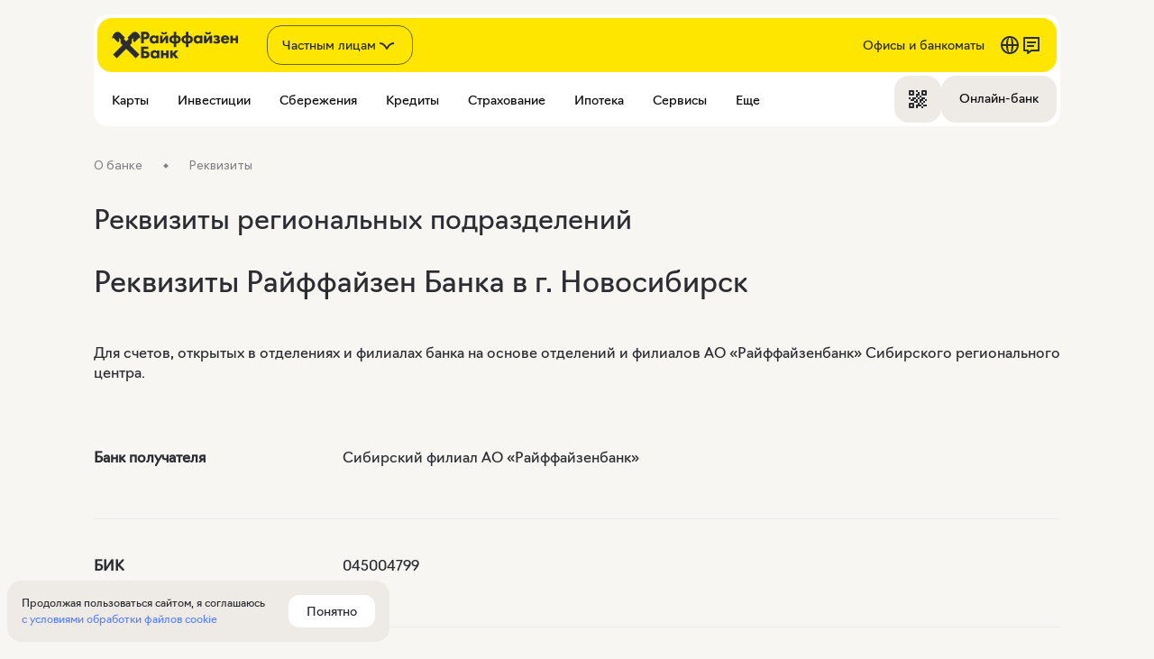

--- FILE ---
content_type: text/html; charset=utf-8
request_url: https://www.raiffeisen.ru/about/requisites/requisites/29860/
body_size: 28070
content:
<!DOCTYPE html>
        <html lang="ru">
            <head>
                <link rel='preload' href='https://www.raiffeisen.ru/static/fonts/navigo-regular.woff2' as='font'  type='font/woff2' crossOrigin='anonymous' />
    <link rel='preload' href='https://www.raiffeisen.ru/static/fonts/navigo-bold.woff2' as='font'  type='font/woff2' crossOrigin='anonymous' />
<link rel='preload' href='https://www.raiffeisen.ru/static/fonts/Navigo-Light-Web.woff2' as='font'  type='font/woff2' crossOrigin='anonymous' />
                
                <title>Реквизиты региональных подразделений Райффайзен Банка — г. Новосибирск</title>
                <meta charset="utf-8" />
                <meta name="viewport" content="width=device-width, initial-scale=1" />
                <meta name='yandex-verification' content='37c10189f5790296' />
                <meta name='google-site-verification' content='5pbxk3JMPriRfk09oIUREsSqDfVS7R-sqBF0ka0FpWw' />
                <meta name="description" content="Наименование подразделения Райффайзен Банка в г. Новосибирск в соответствии с учредительными документами, адрес, телефон/факс, платежные реквизиты" /><meta name="robots" content="index, follow" /><meta property="og:url" content="https://www.raiffeisen.ru/about/requisites/requisites/29860/" /><meta property="og:image" content="/static/common/initial/opengraf.png" /><meta property="og:locale" content="ru" />
                <link rel='icon' href='/fav/icon32.ico' sizes='any' />
                <link rel='icon' href='/fav/icon.svg' type='image/svg+xml' />
                <link rel='apple-touch-icon' href='/fav/icon180.png' />
                <link rel='manifest' href='/fav/manifest.webmanifest' />
                <style>:root {--font-family:NavigoRegular;--color-text-primary:#2B2D33;--color-text-additional:#777677;--color-background-primary:#F8F6F2;--color-background-secondary:#FFF;--color-background-tertiary:#EEEBE6;--color-background-option:#EEEBE6;--color-background-additional:#E9E4DD;--color-a-primary-main:#5A82FA;--color-a-primary-hover:#4669C8;--color-a-primary-focus:#4669C8;--color-a-primary-disabled:rgba(43, 45, 51, 0.20);--color-a-additional-main:#777677;--color-a-additional-hover:#2b2d33;--color-a-additional-focus:#777677;--color-a-additional-disabled:#777677;--color-button-primary-background:#2B2D33;--color-button-primary-color:#FFF;--color-button-primary-hover-background:#1C1F24;--color-button-primary-focus-background:#2B2D33;--color-button-primary-disabled-background:rgba(43, 45, 51, 0.20);--color-button-primary-disabled-color:#bdb8b5;--color-button-gray-background:#EEEBE6;--color-button-gray-color:#2B2D33;--color-button-gray-hover-background:#E0DBD6;--color-button-gray-focus-background:#EEEBE6;--color-button-gray-disabled-background:#EEEBE6;--color-button-gray-disabled-color:rgba(43, 45, 51, 0.20);--color-button-white-background:#FFF;--color-button-white-color:#2B2D33;--color-button-white-hover-background:#F8F6F2;--color-button-white-focus-background:#FFF;--color-button-white-disabled-background:#FFF;--color-button-white-disabled-color:rgba(43, 45, 51, 0.20);}:root {--madrid-color-primary:#FCD386;--madrid-color-secondary:#FDEACA;--madrid-color-tertiary:#FCDEA7;--osaka-color-primary:#FACCA2;--osaka-color-secondary:#FCEADA;--osaka-color-tertiary:#FBD9BC;--tunis-color-primary:#EBCDCD;--tunis-color-secondary:#F7E9E9;--tunis-color-tertiary:#F2DADA;--paris-color-primary:#D7CEF5;--paris-color-secondary:#EFEBFA;--paris-color-tertiary:#E3DCFA;--lima-color-primary:#C9DACE;--lima-color-secondary:#E9F0EB;--lima-color-tertiary:#DBE6DF;--praga-color-primary:#E5E1DA;--praga-color-secondary:#EEEBE6;--praga-color-tertiary:#E5E1DA;--premium-color-primary:#171717;--premium-color-secondary:#0A0A0A;--premium-color-tertiary:#171717;--privateBanking-color-primary:#FCF7EA;--privateBanking-color-secondary:#F3EDED;--privateBanking-color-tertiary:#FCF7EA;--tallin-color-primary:#C3DDE5;--tallin-color-secondary:#E2EDF1;--tallin-color-tertiary:#F0F7FA;}
@font-face {
    font-family: NavigoRegular;
    font-style: normal;
    font-weight: normal;
    font-display: swap;
    src: url('https://www.raiffeisen.ru/static/fonts/navigo-regular.woff2') format('woff2');
}

@font-face {
    font-family: Navigo;
    font-style: normal;
    font-weight: bold;
    font-display: swap;
    src: url('https://www.raiffeisen.ru/static/fonts/navigo-bold.woff2') format('woff2');
}

@font-face {
    font-family: 'ALS Hauss';
    font-display: swap;
    src: url('https://www.raiffeisen.ru/common/new/images/fonts/ALS_Hauss-Regular.woff') format('woff');
    font-weight: normal;
    font-style: normal;
}

@font-face {
    font-family: 'ALS Hauss';
    font-display: swap;
    src: url('https://www.raiffeisen.ru/common/new/images/fonts/ALS_Hauss-Medium.woff') format('woff');
    font-weight: 500;
    font-style: normal;
}

@font-face {
    font-family: 'ALS Hauss';
    font-display: swap;
    src: url('https://www.raiffeisen.ru/common/new/images/fonts/ALS_Hauss-Bold.woff') format('woff');
    font-weight: bold;
    font-style: normal;
}

html {
    scroll-behavior: smooth;
    box-sizing: border-box;
}

body {
    -webkit-font-smoothing: antialiased;
    background-color: var(--color-background-primary);
    font-family: var(--font-family);
    margin: 0;
}

.async-hide {
    opacity: 0 !important;
}

*,
*::before,
*::after {
    box-sizing: inherit;
}


* {
    text-rendering: optimizeLegibility;
    -webkit-font-smoothing: antialiased;
    -moz-osx-font-smoothing: grayscale;
}

#content-container {
    font-family: 'NavigoRegular';
    font-size: 14px;
    line-height: 22px;
    letter-spacing: normal;
    color: rgb(43, 45, 51);
    height: 100%;
    position: relative;
    display: flex;
    flex-direction: column;
}
</style>
                <link data-chunk="client" rel="stylesheet" href="/client/client.939067e7.css">
<link data-chunk="sl" rel="preload" href="/client/sl.d3681c71.css" as="style" onload="this.onload=null;this.rel='stylesheet'">

                <script id="__LOADABLE_REQUIRED_CHUNKS__" type="application/json">[552,401,702]</script><script id="__LOADABLE_REQUIRED_CHUNKS___ext" type="application/json">{"namedChunks":["l","sl","wiki"]}</script>
<script async data-chunk="client" src="/client/runtime.e5a71b96.js"></script>
<script async data-chunk="client" src="/client/react.0a6d8959.js"></script>
<script async data-chunk="client" src="/client/client.939067e7.js"></script>
<script async data-chunk="l" src="/client/552.f7738b2f.js"></script>
<script async data-chunk="l" src="/client/l.79dfa7ac.js"></script>
<script async data-chunk="sl" src="/client/sl.d3681c71.js"></script>
                <style data-styled="true" data-styled-version="6.1.19">.gmNGdU{font-feature-settings:normal;vertical-align:baseline;padding:0;font-family:ALS Hauss,Helvetica,'Helvetica New',Arial,sans-serif;font-stretch:normal;font-style:normal;letter-spacing:normal;margin:0;font-size:12px;line-height:18px;color:#2B2D33;}/*!sc*/
data-styled.g18[id="Textstyles__Box-sc-duhd8d-0"]{content:"gmNGdU,"}/*!sc*/
.eGYhKs{margin-top:0px;margin-bottom:24px;}/*!sc*/
@media (min-width: 533px) and (max-width: 1023px){.eGYhKs{margin-top:0px;}}/*!sc*/
@media (min-width: 1024px){.eGYhKs{margin-top:0px;}}/*!sc*/
@media (min-width: 533px) and (max-width: 1023px){.eGYhKs{margin-bottom:32px;}}/*!sc*/
@media (min-width: 1024px){.eGYhKs{margin-bottom:32px;}}/*!sc*/
data-styled.g20[id="Spacingstyles__Spacing-sc-1a6ga45-0"]{content:"eGYhKs,"}/*!sc*/
@media (max-width: 532px){.iNGlKh{width:100%;padding:0 16px;}}/*!sc*/
@media (min-width: 533px){.iNGlKh{margin:0 auto;}}/*!sc*/
@media (min-width: 533px) and (max-width: 1023px){.iNGlKh{width:500px;}}/*!sc*/
@media (min-width: 1024px) and (max-width: 1279px){.iNGlKh{width:952px;}}/*!sc*/
@media (min-width: 1280px){.iNGlKh{width:1072px;}}/*!sc*/
data-styled.g22[id="AdaptiveContainerstyles__AdaptiveContainer-sc-q9lyvh-0"]{content:"iNGlKh,"}/*!sc*/
.bjJrzc{display:inline-flex;justify-content:center;align-items:center;box-sizing:border-box;white-space:nowrap;user-select:none;appearance:none;cursor:pointer;outline:0;position:relative;border-radius:8px;border-color:transparent;font-family:ALS Hauss,Helvetica,'Helvetica New',Arial,sans-serif;font-weight:500;text-decoration:none;transition:background-color 0.3s ease,color 0.3s ease,border-color 0.3s ease;font-size:16px;line-height:26px;padding:0 24px;height:52px;min-width:52px;color:#2B2D33;background-color:#FEE600;}/*!sc*/
.bjJrzc:active{top:1px;}/*!sc*/
.bjJrzc:hover{background-color:#FED500;color:#2B2D33;}/*!sc*/
.fuJYIa{display:inline-flex;justify-content:center;align-items:center;box-sizing:border-box;white-space:nowrap;user-select:none;appearance:none;cursor:pointer;outline:0;position:relative;border-radius:8px;border-color:transparent;font-family:ALS Hauss,Helvetica,'Helvetica New',Arial,sans-serif;font-weight:500;text-decoration:none;transition:background-color 0.3s ease,color 0.3s ease,border-color 0.3s ease;font-size:16px;line-height:26px;padding:0 24px;height:52px;min-width:52px;color:#2B2D33;background-color:transparent;border:solid 2px #D7D2D2;}/*!sc*/
.fuJYIa:active{top:1px;}/*!sc*/
.fuJYIa:hover{color:#2B2D33;border:solid 2px #2B2D33;}/*!sc*/
data-styled.g24[id="Buttonstyles__Box-sc-vmym2s-0"]{content:"bjJrzc,fuJYIa,"}/*!sc*/
.fUWvzx{display:inline-block;vertical-align:top;white-space:nowrap;overflow:hidden;text-overflow:ellipsis;}/*!sc*/
.fUWvzx:not(:last-of-type){margin-right:12px;}/*!sc*/
.fUWvzx>svg{display:block;pointer-events:none;}/*!sc*/
data-styled.g25[id="Buttonstyles__ContentWrapper-sc-vmym2s-1"]{content:"fUWvzx,"}/*!sc*/
.eOshhc{font-family:'NavigoRegular';display:inline-block;text-decoration:none;pointer-events:unset;}/*!sc*/
.eOshhc >span{font-style:normal;font-weight:400;font-size:14px;line-height:22px;font-family:'ALS Hauss',Helvetica,'Helvetica New',Arial,sans-serif;color:#808185;}/*!sc*/
.eOshhc:hover>span{color:#2B2D33;}/*!sc*/
.eOshhc:not(:last-child){margin-right:24px;}/*!sc*/
.eOshhc:not(:last-child)::after{content:'';position:relative;top:-2px;display:inline-block;width:4px;height:4px;transform:rotate(45deg);background-color:#808185;margin-left:24px;}/*!sc*/
data-styled.g63[id="Breadcrumbsstyles__Breadcrumb-sc-1wzpq5p-0"]{content:"eOshhc,"}/*!sc*/
.kxrhre{position:relative;min-height:386px;background-color:var(--color-background-tertiary);font-family:Navigo,Helvetica,'Helvetica New',Arial,sans-serif;border-radius:16px;margin:0 32px 0 32px;}/*!sc*/
@media (max-width: 1279px){.kxrhre{border-radius:0;margin:0;}}/*!sc*/
@media (max-width: 1023px){.kxrhre{border-radius:0;margin:0;min-height:0;}}/*!sc*/
@media (max-width: 532px){.kxrhre{min-height:auto;}.kxrhre>div{width:auto;}}/*!sc*/
@media (min-width: 533px){.kxrhre{min-height:0;}}/*!sc*/
data-styled.g93[id="PageRatestyles__PageRateForm-sc-1qlei7d-0"]{content:"kxrhre,"}/*!sc*/
.dDFfJr{background-image:url('/static/common/initial/waiter.webp');background-repeat:no-repeat;background-position:right bottom;background-size:400px 400px;display:flex;width:auto;height:386px;align-items:center;justify-content:left;margin-left:32px;margin-right:32px;min-height:200px;}/*!sc*/
@media (max-width: 1279px){.dDFfJr{width:auto;margin-left:24px;margin-right:24px;}}/*!sc*/
@media (max-width: 1023px){.dDFfJr{padding:30px 0 32px 10px;display:block;background-position:right -60px bottom;background-size:65vw;height:auto;margin-left:0;margin-right:0;}}/*!sc*/
@media (min-width: 533px){.dDFfJr{background-position:right bottom;background-size:45%;}}/*!sc*/
@media (min-width: 1024px){.dDFfJr{background-position:right bottom;background-size:400px 400px;}}/*!sc*/
data-styled.g94[id="PageRatestyles__PageRateFormContentsFirstStep-sc-1qlei7d-1"]{content:"dDFfJr,"}/*!sc*/
.eIfVTe{font-size:32px;line-height:40px;font-weight:500;width:740px;margin:0;padding-bottom:0;}/*!sc*/
@media (max-width: 1023px){.eIfVTe{width:auto;}}/*!sc*/
@media (max-width: 532px){.eIfVTe{width:auto;font-size:26px;line-height:34px;}}/*!sc*/
@media (max-width: 1023px){.eIfVTe{padding-bottom:0;}}/*!sc*/
data-styled.g96[id="PageRatestyles__Header-sc-1qlei7d-3"]{content:"eIfVTe,"}/*!sc*/
.fMOThp{padding-bottom:0;font-family:'ALS Hauss',Helvetica,'Helvetica New',Arial,sans-serif;color:#808185;font-size:14px;line-height:22px;}/*!sc*/
@media (max-width: 532px){.fMOThp{padding-bottom:0;}}/*!sc*/
data-styled.g99[id="PageRatestyles__TextWrapper-sc-1qlei7d-6"]{content:"fMOThp,"}/*!sc*/
.cxhrnW{overflow:hidden;}/*!sc*/
.cxhrnW textarea{font-size:16px;line-height:26px;width:580px;height:102px;margin-left:2px;}/*!sc*/
@media (min-width: 1024px) and (max-width: 1279px){.cxhrnW textarea{width:536px;}}/*!sc*/
@media (max-width: 1023px){.cxhrnW{width:50%;}.cxhrnW textarea{width:98%;}}/*!sc*/
data-styled.g101[id="PageRatestyles__FormFirstStep-sc-1qlei7d-8"]{content:"cxhrnW,"}/*!sc*/
.ZSYzS{display:flex;padding-top:24px;}/*!sc*/
.ZSYzS button:first-child{margin-right:16px;}/*!sc*/
.ZSYzS button{width:152px;}/*!sc*/
@media (max-width: 532px){.ZSYzS button{width:40%;padding:0;}}/*!sc*/
@media (max-width: 1023px){.ZSYzS button{width:40%;padding:0;}}/*!sc*/
data-styled.g103[id="PageRatestyles__RateButtons-sc-1qlei7d-10"]{content:"ZSYzS,"}/*!sc*/
.iierEg{border-top:1px solid #E9EAEA;background-color:var(--color-background-primary);padding:24px 32px 25px 0;}/*!sc*/
@media (max-width: 1023px){.iierEg{min-width:276px;}}/*!sc*/
data-styled.g145[id="Tablestyles__Td-sc-1r31vkm-0"]{content:"iierEg,"}/*!sc*/
.isGjvL{border-top:1px solid #E9EAEA;background-color:var(--color-background-primary);padding:24px 32px 25px 0;position:sticky;top:0;z-index:1;text-align:left;vertical-align:baseline;border-bottom:1px solid #E9EAEA;border-top:none;font-size:16px;line-height:26px;}/*!sc*/
@media (max-width: 1023px){.isGjvL{min-width:276px;}}/*!sc*/
data-styled.g146[id="Tablestyles__Th-sc-1r31vkm-1"]{content:"isGjvL,"}/*!sc*/
.fVPxkB{display:none;}/*!sc*/
data-styled.g147[id="Tablestyles__THead-sc-1r31vkm-2"]{content:"fVPxkB,"}/*!sc*/
.kGAfHv{vertical-align:baseline;}/*!sc*/
.kGAfHv:first-child .Tablestyles__Td-sc-1r31vkm-0{border-top:none;}/*!sc*/
data-styled.g148[id="Tablestyles__Tr-sc-1r31vkm-3"]{content:"kGAfHv,"}/*!sc*/
.cOiafX{position:relative;width:100%;box-sizing:border-box;}/*!sc*/
data-styled.g149[id="Tablestyles__TableTag-sc-1r31vkm-4"]{content:"cOiafX,"}/*!sc*/
.ckLiXu{position:relative;width:100%;overflow-y:initial;}/*!sc*/
@media (max-width: 1023px){.ckLiXu{overflow-x:scroll;}}/*!sc*/
data-styled.g151[id="Tablestyles__TableWrapper-sc-1r31vkm-6"]{content:"ckLiXu,"}/*!sc*/
.iEoIVT{position:relative;-ms-overflow-style:none;box-sizing:content-box;}/*!sc*/
@media (max-width: 532px){.iEoIVT{padding:0 16px;width:552px;}}/*!sc*/
@media (min-width: 533px) and (max-width: 1023px){.iEoIVT{padding:0 calc((100vw - 500px) / 2);width:552px;}}/*!sc*/
@media (min-width: 1024px){.iEoIVT{margin:0 auto;}}/*!sc*/
@media (min-width: 1024px) and (max-width: 1279px){.iEoIVT{width:952px;}}/*!sc*/
@media (min-width: 1280px){.iEoIVT{width:1072px;}}/*!sc*/
data-styled.g152[id="Tablestyles__ScrollBox-sc-1r31vkm-7"]{content:"iEoIVT,"}/*!sc*/
</style>
            </head>
            <body>
                <div id="_root"><script type="application/ld+json">{"@context":"https://schema.org","@type":"NGO","name":"Райффайзен Банк","alternateName":"Raiffeisen Bank International","url":"https://www.raiffeisen.ru/","logo":"https://www.raiffeisen.ru/fav/icon.svg","contactPoint":{"@type":"ContactPoint","telephone":"8-800-700-91-00","contactType":"customer service","contactOption":"TollFree","areaServed":"RU","availableLanguage":"Russian"},"sameAs":["https://twitter.com/Raiffeisen_Ru","https://www.youtube.com/@raiffeisenbankrus","https://ru.wikipedia.org/wiki/%D0%A0%D0%B0%D0%B9%D1%84%D1%84%D0%B0%D0%B9%D0%B7%D0%B5%D0%BD%D0%B1%D0%B0%D0%BD%D0%BA","https://www.raiffeisen.ru/"]}</script><script type="application/ld+json">{"@context":"https://schema.org","@type":"BankOrCreditUnion","name":"Райффайзен Банк","image":"https://www.raiffeisen.ru/fav/icon.svg","@id":"https://www.raiffeisen.ru/about/requisites/requisites/29860/","url":"https://www.raiffeisen.ru","telephone":"8-800-700-91-00","priceRange":"₽₽₽","address":{"@type":"PostalAddress","streetAddress":"пл. Смоленская-Сенная","addressLocality":"Москва","postalCode":"","addressCountry":"RU"},"sameAs":["https://twitter.com/Raiffeisen_Ru","https://www.youtube.com/@raiffeisenbankrus","https://ru.wikipedia.org/wiki/%D0%A0%D0%B0%D0%B9%D1%84%D1%84%D0%B0%D0%B9%D0%B7%D0%B5%D0%BD%D0%B1%D0%B0%D0%BD%D0%BA","https://www.raiffeisen.ru/"]}</script><div id="content-container"><div data-search="CookieDialog" class="CookieDialog_hide"><p>Продолжая пользоваться сайтом, я соглашаюсь<!-- --> <a href="/static/common/default/sogl_dlya_posetiteley_saita.pdf" target="_blank">с условиями обработки файлов cookie</a></p><button class="SLButtonBox btn_theme--white undefined btn_size_m" data-search="CookieAcceptButton">Понятно</button></div><div class="header_mark LightHeader  "><div class="StartBanner  StartBanner--closed StartBanner--retail"><a class="StartBannerLogo" href="/"><div class="StartBannerLogoIcon" style="mask-image:url(/static/common/initial/LightHeader/Logo_retail.svg);-webkit-mask-image:url(/static/common/initial/LightHeader/Logo_retail.svg)"></div><div class="StartBannerLogoTitle" style="mask-image:url(/static/common/initial/LightHeader/title_retail.svg);-webkit-mask-image:url(/static/common/initial/LightHeader/title_retail.svg)"></div></a><div class="StartBannerNavigation"><div class="TopMenuSelect"><div><div class="SLButtonBox btn_theme--custom TopMenuSelectBtn TopMenuSelectBtn--default --hide btn_size_l">Частным лицам<div class="LoadIconBox undefined"><div class="LoadIcon" style="background-color:currentcolor;height:24px;width:24px;mask-image:url(/static/common/initial/fcc_icons/selectopendown.svg);-webkit-mask-image:url(/static/common/initial/fcc_icons/selectopendown.svg)"></div></div></div><div class="TopMenuSelectList TopMenuSelectList--hide" style="width:222px"><div class="TopMenuSelectItem"><a class="SLButtonBox btn_theme--custom undefined btn_size_m" target="_self" href="/business/">Малому бизнесу</a></div><div class="TopMenuSelectItem"><a class="SLButtonBox btn_theme--custom undefined btn_size_m" target="_self" href="/corporate/">Корпоративному бизнесу</a></div><div class="TopMenuSelectItem"><a class="SLButtonBox btn_theme--custom undefined btn_size_m" target="_self" href="/premium/">Premium</a></div><div class="TopMenuSelectItem"><a class="SLButtonBox btn_theme--custom undefined btn_size_m" target="_blank" href="https://fw.raiffeisen.ru/">Private</a></div><div class="TopMenuSelectItem"><a class="SLButtonBox btn_theme--custom undefined btn_size_m" target="_self" href="/financial/">Финансовым институтам</a></div><div class="TopMenuSelectItem"><a class="SLButtonBox btn_theme--custom undefined btn_size_m" target="_self" href="/about/">О банке</a></div></div></div></div><div><a class="SLButtonBox btn_theme--custom StartBannerButton Offices --default btn_size_m" target="_self" href="/offices/">Офисы и банкоматы</a><a class="SLButtonBox btn_theme--custom StartBannerButton --default btn_size_m" target="_self" href="/en/"><div class="LoadIconBox undefined"><div class="LoadIcon" style="background-color:currentcolor;height:24px;width:24px;mask-image:url(/static/common/initial/fcc_icons/website.svg);-webkit-mask-image:url(/static/common/initial/fcc_icons/website.svg)"></div></div></a><button class="SLButtonBox btn_theme--custom StartBannerButton --default btn_size_m"><div class="LoadIconBox undefined"><div class="LoadIcon" style="background-color:currentcolor;height:24px;width:24px;mask-image:url(/static/common/initial/fcc_icons/chat2.svg);-webkit-mask-image:url(/static/common/initial/fcc_icons/chat2.svg)"></div></div></button></div></div><div class="StartBannerBurger"><span></span><button class="SLButtonBox btn_theme--ghost undefined btn_size_m"><div class="LoadIconBox undefined"><div class="LoadIcon" style="background-color:currentcolor;height:24px;width:24px;mask-image:url(/static/common/initial/fcc_icons/burgerhor.svg);-webkit-mask-image:url(/static/common/initial/fcc_icons/burgerhor.svg)"></div></div></button></div></div><div class="MainMenuWrapperContainer"><div class="MainMenuWrapper"><div class="LeftSideWrapper"><a class="MainMenuItemWrapper Default" href="/retail/cards/" target="_self"><span class="">Карты</span></a><a class="MainMenuItemWrapper Default" href="/retail/invest/" target="_self"><span class="">Инвестиции</span></a><a class="MainMenuItemWrapper Default" href="/retail/deposit_investing/" target="_self"><span class="">Сбережения</span></a><a class="MainMenuItemWrapper Default" href="/retail/consumerloans/" target="_blank"><span class="">Кредиты</span></a><a class="MainMenuItemWrapper Default" href="/retail/insurance/" target="_self"><span class="">Страхование</span></a><a class="MainMenuItemWrapper Default" href="/retail/mortgageloans/" target="_self"><span class="">Ипотека</span></a><a class="MainMenuItemWrapper Default" href="/retail/remote_service/" target="_self"><span class="">Сервисы</span></a><a class="MainMenuItemWrapper Default" href="" target="_self"><span class="">Еще</span></a></div><div class="RightSideWrapper whithQr"><div><button class="SLButtonBox btn_theme--custom QrCodeBtn  btn_size_l" data-search="header-qr-button"><svg xmlns="http://www.w3.org/2000/svg" viewBox="0 0 24 24" fill="currentColor" width="24" height="24"><path fill-rule="evenodd" d="M2 3a1 1 0 0 1 1-1h4a1 1 0 0 1 1 1v4a1 1 0 0 1-1 1H3a1 1 0 0 1-1-1zm2 1v2h2V4zM16 3a1 1 0 0 1 1-1h4a1 1 0 0 1 1 1v4a1 1 0 0 1-1 1h-4a1 1 0 0 1-1-1zm2 1v2h2V4zM3 16a1 1 0 0 0-1 1v4a1 1 0 0 0 1 1h4a1 1 0 0 0 1-1v-4a1 1 0 0 0-1-1zm1 4v-2h2v2z" clip-rule="evenodd"></path><path d="M10 2h2v2h-2zM12 6V4h2v4h-2v2h-2V6z"></path><path fill-rule="evenodd" d="M10 12v-2H6v2H4v-2H2v2h2v2h4v2h4v2h-2v4h2v-2h4v2h2v-2h4v-2h-4v-2h2v-2h2v-2h-2v-2h-4V8h-2v2h-2v2zm4 0h-2v4h2v2h2v2h2v-2h-2v-2h2v-2h2v-2h-2v2h-2v2h-2zm0 0h2v-2h-2zm-4 0v2H8v-2z" clip-rule="evenodd"></path></svg></button><div class="QrCodeBanner hide" data-search="header-qr-banner"><div data-search="qr" class="QrCodeGenerator"></div><p>Скачайте Райффайзен Онлайн</p></div></div><a class="MainMenuItemWrapper Howered" href="https://online.raiffeisen.ru/" target="_blank"><span class="Clickable">Онлайн-банк</span></a></div></div></div><div style="padding-bottom:0" class="LightHeader_mobile "><div class="MobileMenuContents"><a class="LightHeaderAccordionItem " target="_self" href="/"><div class="LightHeaderAccordionItem_section"><span class="LightHeaderAccordionItem_section-title">Всё для частных лиц</span><div class="LoadIconBox icon"><div class="LoadIcon" style="background-color:currentcolor;height:24px;width:24px;mask-image:url(/static/common/initial/fcc_icons/forwardarrowright.svg);-webkit-mask-image:url(/static/common/initial/fcc_icons/forwardarrowright.svg)"></div></div></div></a><div class="LightHeaderAccordionItem "><div class="LightHeaderAccordionItem_section"><span class="LightHeaderAccordionItem_section-title">Карты</span><div class="LoadIconBox icon"><div class="LoadIcon" style="background-color:currentcolor;height:24px;width:24px;mask-image:url(/static/common/initial/fcc_icons/selectopendown.svg);-webkit-mask-image:url(/static/common/initial/fcc_icons/selectopendown.svg)"></div></div></div><div class="SubMenu "><div class="SubMenu_column SubMenu_column-first"><a class="TileButton TileButton" href="/retail/cards/debit/" target="_self"><span class="TileButton_text">Дебетовые</span><div class="LoadIconBox TileButton_icon"><div class="LoadIcon" style="background-color:currentcolor;height:20px;width:20px;mask-image:url(/static/common/initial/fcc_icons/forwardarrowright.svg);-webkit-mask-image:url(/static/common/initial/fcc_icons/forwardarrowright.svg)"></div></div></a><div class="SubMenu_block-title">Для владельцев карт</div><a class="TileButton TileButton" href="/retail/cards/special_offers/" target="_self"><span class="TileButton_text">Акции от банка и партнеров</span><div class="LoadIconBox TileButton_icon"><div class="LoadIcon" style="background-color:currentcolor;height:20px;width:20px;mask-image:url(/static/common/initial/fcc_icons/forwardarrowright.svg);-webkit-mask-image:url(/static/common/initial/fcc_icons/forwardarrowright.svg)"></div></div></a><a class="TileButton TileButton" href="/retail/cards/credit/" target="_self"><span class="TileButton_text">Условия по кредитным картам</span><div class="LoadIconBox TileButton_icon"><div class="LoadIcon" style="background-color:currentcolor;height:20px;width:20px;mask-image:url(/static/common/initial/fcc_icons/forwardarrowright.svg);-webkit-mask-image:url(/static/common/initial/fcc_icons/forwardarrowright.svg)"></div></div></a></div><div class="SubMenu_column SubMenu_column-other"><div class="SubMenu_block-title">Может быть полезно</div><a class="LineButton" href="/retail/cards/faq/"> Вопросы и ответы</a><a class="LineButton" href="/tariffs/">Тарифы и условия</a><a class="LineButton" href="/retail/credit-holidays/?active-tab=3">Реструктуризация</a></div></div></div><div class="LightHeaderAccordionItem "><div class="LightHeaderAccordionItem_section"><span class="LightHeaderAccordionItem_section-title">Инвестиции</span><div class="LoadIconBox icon"><div class="LoadIcon" style="background-color:currentcolor;height:24px;width:24px;mask-image:url(/static/common/initial/fcc_icons/selectopendown.svg);-webkit-mask-image:url(/static/common/initial/fcc_icons/selectopendown.svg)"></div></div></div><div class="SubMenu "><div class="SubMenu_column SubMenu_column-first"><a class="TileButton TileButton" href="/retail/invest/broker/" target="_self"><span class="TileButton_text">Райффайзен Инвестиции</span><div class="LoadIconBox TileButton_icon"><div class="LoadIcon" style="background-color:currentcolor;height:20px;width:20px;mask-image:url(/static/common/initial/fcc_icons/forwardarrowright.svg);-webkit-mask-image:url(/static/common/initial/fcc_icons/forwardarrowright.svg)"></div></div></a><a class="TileButton TileButton" href="/retail/invest/trust-management/" target="_self"><span class="TileButton_text">Стратегии доверительного управления</span><div class="LoadIconBox TileButton_icon"><div class="LoadIcon" style="background-color:currentcolor;height:20px;width:20px;mask-image:url(/static/common/initial/fcc_icons/forwardarrowright.svg);-webkit-mask-image:url(/static/common/initial/fcc_icons/forwardarrowright.svg)"></div></div></a><a class="TileButton TileButton" href="/retail/deposit_investing/funds/" target="_self"><span class="TileButton_text">Паевые инвестиционные фонды</span><div class="LoadIconBox TileButton_icon"><div class="LoadIcon" style="background-color:currentcolor;height:20px;width:20px;mask-image:url(/static/common/initial/fcc_icons/forwardarrowright.svg);-webkit-mask-image:url(/static/common/initial/fcc_icons/forwardarrowright.svg)"></div></div></a><a class="TileButton TileButton" href="/retail/deposit_investing/iis/" target="_self"><span class="TileButton_text">Индивидуальный инвестиционный счет</span><div class="LoadIconBox TileButton_icon"><div class="LoadIcon" style="background-color:currentcolor;height:20px;width:20px;mask-image:url(/static/common/initial/fcc_icons/forwardarrowright.svg);-webkit-mask-image:url(/static/common/initial/fcc_icons/forwardarrowright.svg)"></div></div></a></div><div class="SubMenu_column SubMenu_column-other"><div class="SubMenu_block-title">Может быть полезно</div><a class="LineButton" href="/retail/invest/broker/">Тарифы и условия</a><a class="LineButton" href="/retail/invest/privatebanking/">Инвестиционное обслуживание Private Banking</a></div></div></div><div class="LightHeaderAccordionItem "><div class="LightHeaderAccordionItem_section"><span class="LightHeaderAccordionItem_section-title">Сбережения</span><div class="LoadIconBox icon"><div class="LoadIcon" style="background-color:currentcolor;height:24px;width:24px;mask-image:url(/static/common/initial/fcc_icons/selectopendown.svg);-webkit-mask-image:url(/static/common/initial/fcc_icons/selectopendown.svg)"></div></div></div><div class="SubMenu "><div class="SubMenu_column SubMenu_column-first"><a class="TileButton TileButton-wide" href="/retail/deposit_investing/safeboxes/" target="_self"><span class="TileButton_text">Сейфовые ячейки</span><div class="LoadIconBox TileButton_icon"><div class="LoadIcon" style="background-color:currentcolor;height:20px;width:20px;mask-image:url(/static/common/initial/fcc_icons/forwardarrowright.svg);-webkit-mask-image:url(/static/common/initial/fcc_icons/forwardarrowright.svg)"></div></div></a><a class="TileButton TileButton" href="/retail/deposit_investing/savings_account/savings_management/" target="_self"><span class="TileButton_text">Счет «Конверт»</span><div class="LoadIconBox TileButton_icon"><div class="LoadIcon" style="background-color:currentcolor;height:20px;width:20px;mask-image:url(/static/common/initial/fcc_icons/forwardarrowright.svg);-webkit-mask-image:url(/static/common/initial/fcc_icons/forwardarrowright.svg)"></div></div></a></div><div class="SubMenu_column SubMenu_column-other"><div class="SubMenu_block-title">Может быть полезно</div><a class="LineButton" href="/retail/deposit_investing/insure/">Страхование вкладов</a><a class="LineButton" href="/retail/deposit_investing/nalog/">Налог на доход по вкладам</a><a class="LineButton" href="/tariffs/">Тарифы и условия</a></div></div></div><div class="LightHeaderAccordionItem "><div class="LightHeaderAccordionItem_section"><span class="LightHeaderAccordionItem_section-title">Кредиты</span><div class="LoadIconBox icon"><div class="LoadIcon" style="background-color:currentcolor;height:24px;width:24px;mask-image:url(/static/common/initial/fcc_icons/selectopendown.svg);-webkit-mask-image:url(/static/common/initial/fcc_icons/selectopendown.svg)"></div></div></div><div class="SubMenu "><div class="SubMenu_column SubMenu_column-first"><a class="TileButton TileButton-wide" href="/retail/consumerloans/personalnyj-kredit/" target="_self"><span class="TileButton_text">Общие условия</span><div class="LoadIconBox TileButton_icon"><div class="LoadIcon" style="background-color:currentcolor;height:20px;width:20px;mask-image:url(/static/common/initial/fcc_icons/forwardarrowright.svg);-webkit-mask-image:url(/static/common/initial/fcc_icons/forwardarrowright.svg)"></div></div></a></div><div class="SubMenu_column SubMenu_column-other"><div class="SubMenu_block-title">Может быть полезно</div><a class="LineButton" href="/retail/credit-holidays/">Реструктуризация</a><a class="LineButton" href="/retail/consumerloans/paying-off/?active_tab=tab-3"><span class="markup_replaced">Обслуживание кредитов <span class="markupTextNobr">банков-партнеров</span></span></a><a class="LineButton" href="/retail/consumerloans/faq/">Вопросы и ответы</a></div></div></div><div class="LightHeaderAccordionItem "><div class="LightHeaderAccordionItem_section"><span class="LightHeaderAccordionItem_section-title">Страхование</span><div class="LoadIconBox icon"><div class="LoadIcon" style="background-color:currentcolor;height:24px;width:24px;mask-image:url(/static/common/initial/fcc_icons/selectopendown.svg);-webkit-mask-image:url(/static/common/initial/fcc_icons/selectopendown.svg)"></div></div></div><div class="SubMenu "><div class="SubMenu_column SubMenu_column-first"><div class="SubMenu_block-title">Программы страхования</div><a class="TileButton TileButton" href="/retail/insurance/everyday/bank/" target="_self"><span class="TileButton_text">Мой безопасный банк</span><div class="LoadIconBox TileButton_icon"><div class="LoadIcon" style="background-color:currentcolor;height:20px;width:20px;mask-image:url(/static/common/initial/fcc_icons/forwardarrowright.svg);-webkit-mask-image:url(/static/common/initial/fcc_icons/forwardarrowright.svg)"></div></div></a><a class="TileButton TileButton" href="/retail/insurance/everyday/life/" target="_self"><span class="TileButton_text">Накопительное страхование</span><div class="LoadIconBox TileButton_icon"><div class="LoadIcon" style="background-color:currentcolor;height:20px;width:20px;mask-image:url(/static/common/initial/fcc_icons/forwardarrowright.svg);-webkit-mask-image:url(/static/common/initial/fcc_icons/forwardarrowright.svg)"></div></div></a><a class="TileButton TileButton" href="/retail/insurance/everyday/fullzin/" target="_self"><span class="TileButton_text">Для дома и квартиры</span><div class="LoadIconBox TileButton_icon"><div class="LoadIcon" style="background-color:currentcolor;height:20px;width:20px;mask-image:url(/static/common/initial/fcc_icons/forwardarrowright.svg);-webkit-mask-image:url(/static/common/initial/fcc_icons/forwardarrowright.svg)"></div></div></a></div><div class="SubMenu_column SubMenu_column-other"><div class="SubMenu_block-title">Программы страхования</div><a class="LineButton" href="/retail/insurance/everyday/travel/">Для путешествий</a><a class="LineButton" href="/retail/insurance/credit/">Заемщикам кредитов</a><a class="LineButton" href="/retail/insurance/everyday/ns/">От несчастного случая</a><a class="LineButton" href="https://www.raiffeisen.ru/retail/insurance/everyday/vazhnaya_podderzhka/">От серьезных заболеваний</a><a class="LineButton" href="/retail/insurance/">Все программы</a></div><div class="SubMenu_column SubMenu_column-other"><div class="SubMenu_block-title">Может быть полезно</div><a class="LineButton" href="/tariffs/">Тарифы и условия</a><a class="LineButton" href="/offices/">Найти офис банка</a><a class="LineButton" href="/retail/insurance/archive/">Архив</a></div></div></div><div class="LightHeaderAccordionItem "><div class="LightHeaderAccordionItem_section"><span class="LightHeaderAccordionItem_section-title">Ипотека</span><div class="LoadIconBox icon"><div class="LoadIcon" style="background-color:currentcolor;height:24px;width:24px;mask-image:url(/static/common/initial/fcc_icons/selectopendown.svg);-webkit-mask-image:url(/static/common/initial/fcc_icons/selectopendown.svg)"></div></div></div><div class="SubMenu "><div class="SubMenu_column SubMenu_column-first"><a class="TileButton TileButton" href="/retail/mortgageloans/consumer/" target="_self"><span class="TileButton_text">Памятки для текущих клиентов</span><div class="LoadIconBox TileButton_icon"><div class="LoadIcon" style="background-color:currentcolor;height:20px;width:20px;mask-image:url(/static/common/initial/fcc_icons/forwardarrowright.svg);-webkit-mask-image:url(/static/common/initial/fcc_icons/forwardarrowright.svg)"></div></div></a></div><div class="SubMenu_column SubMenu_column-other"><div class="SubMenu_block-title">Может быть полезно</div><a class="LineButton" href="/tariffs/#ipoteka">Общие условия</a><a class="LineButton" href="/tariffs/#oferta">Публичная оферта </a><a class="LineButton" href="/retail/mortgageloans/pledge_shop/">Залоговое имущество</a><a class="LineButton" href="/retail/credit-holidays/?active-tab=2">Реструктуризация и каникулы</a><a class="LineButton" href="/retail/mortgageloans/ndflka/">  Получить налоговый вычет</a><a class="LineButton" href="/retail/mortgageloans/tariffs/"> Тарифы и ставки</a></div></div></div><div class="LightHeaderAccordionItem "><div class="LightHeaderAccordionItem_section"><span class="LightHeaderAccordionItem_section-title">Сервисы</span><div class="LoadIconBox icon"><div class="LoadIcon" style="background-color:currentcolor;height:24px;width:24px;mask-image:url(/static/common/initial/fcc_icons/selectopendown.svg);-webkit-mask-image:url(/static/common/initial/fcc_icons/selectopendown.svg)"></div></div></div><div class="SubMenu "><div class="SubMenu_column SubMenu_column-first"><a class="TileButton TileButton" href="/retail/remote_service/connect_mobile/" target="_self"><span class="TileButton_text">Мобильное приложение</span><div class="LoadIconBox TileButton_icon"><div class="LoadIcon" style="background-color:currentcolor;height:20px;width:20px;mask-image:url(/static/common/initial/fcc_icons/forwardarrowright.svg);-webkit-mask-image:url(/static/common/initial/fcc_icons/forwardarrowright.svg)"></div></div></a><a class="TileButton TileButton" href="/retail/remote_service/connect/" target="_self"><span class="TileButton_text">Веб-версия Райффайзен Онлайн</span><div class="LoadIconBox TileButton_icon"><div class="LoadIcon" style="background-color:currentcolor;height:20px;width:20px;mask-image:url(/static/common/initial/fcc_icons/forwardarrowright.svg);-webkit-mask-image:url(/static/common/initial/fcc_icons/forwardarrowright.svg)"></div></div></a></div><div class="SubMenu_column SubMenu_column-other"><div class="SubMenu_block-title">Поддержка</div><a class="LineButton" href="/">Проверка готовности карты</a><a class="LineButton" href="/retail/remote_service/activation_card_form/"><span class="markup_replaced">Активация карты / Изменить <span class="markupTextNobr">пин-код</span></span></a><a class="LineButton" href="/retail/remote_service/referencesandextracts/">Справки и выписки</a><a class="LineButton" href="/retail/remote_service/selfemployed/">Самозанятость</a><a class="LineButton" href="/retail/remote_service/biometry/">Биометрия</a></div><div class="SubMenu_column SubMenu_column-other"><div class="SubMenu_block-title">Платежи и переводы</div><a class="LineButton" href="/retail/transfers/card2card/">Переводы по карте</a><a class="LineButton" href="/retail/transfers/about_currency_transfers/">Переводы в валюте</a><a class="LineButton" href="/retail/remote_service/connect/zku/">Оплата ЖКУ</a><a class="LineButton" href="/retail/remote_service/connect/mobile_payment/">Оплата мобильной связи</a><a class="LineButton" href="/retail/remote_service/qr/"><span class="markup_replaced">Оплата покупок по <span class="markupTextNobr">QR-коду</span></span></a></div></div></div><div class="LightHeaderAccordionItem "><div class="LightHeaderAccordionItem_section"><span class="LightHeaderAccordionItem_section-title">Еще</span><div class="LoadIconBox icon"><div class="LoadIcon" style="background-color:currentcolor;height:24px;width:24px;mask-image:url(/static/common/initial/fcc_icons/selectopendown.svg);-webkit-mask-image:url(/static/common/initial/fcc_icons/selectopendown.svg)"></div></div></div><div class="SubMenu "><div class="SubMenu_column SubMenu_column-first"><div class="SubMenu_block-title">Безопасность</div><a class="TileButton TileButton" href="https://www.raiffeisen.ru/antifraud/skhemy/" target="_self"><span class="TileButton_text">Противодействие мошенничеству </span><div class="LoadIconBox TileButton_icon"><div class="LoadIcon" style="background-color:currentcolor;height:20px;width:20px;mask-image:url(/static/common/initial/fcc_icons/forwardarrowright.svg);-webkit-mask-image:url(/static/common/initial/fcc_icons/forwardarrowright.svg)"></div></div></a><a class="TileButton TileButton" href="/retail/remote_service/connect/second_hand/" target="_self"><span class="TileButton_text">Деньги близких под защитой</span><div class="LoadIconBox TileButton_icon"><div class="LoadIcon" style="background-color:currentcolor;height:20px;width:20px;mask-image:url(/static/common/initial/fcc_icons/forwardarrowright.svg);-webkit-mask-image:url(/static/common/initial/fcc_icons/forwardarrowright.svg)"></div></div></a><a class="TileButton TileButton" href="https://www.raiffeisen.ru/retail/remote_service/connect/caller_id/" target="_self"><span class="TileButton_text">Определитель номера</span><div class="LoadIconBox TileButton_icon"><div class="LoadIcon" style="background-color:currentcolor;height:20px;width:20px;mask-image:url(/static/common/initial/fcc_icons/forwardarrowright.svg);-webkit-mask-image:url(/static/common/initial/fcc_icons/forwardarrowright.svg)"></div></div></a></div><div class="SubMenu_column SubMenu_column-other"><div class="SubMenu_block-title">Популярное</div><a class="LineButton" href="/retail/remote_service/information-centr/">Контактный центр</a><a class="LineButton" href="/retail/currency/">Валюта</a><a class="LineButton" href="/offices/faq-atm/">Банкоматы</a><a class="LineButton" href="/retail/bank_service/accounts/">Текущие счета</a><a class="LineButton" href="/retail/remote_service/dolg/">Аресты и взыскания</a></div><div class="SubMenu_column SubMenu_column-other"><div class="SubMenu_block-title">Может быть полезно</div><a class="LineButton" href="/retail/bank_service/accreditive/">Аккредитив</a><a class="LineButton" href="/retail/bank_service/escrow/">Счет эскроу</a><a class="LineButton" href="/retail/remote_service/sms-notice/">Уведомления об операциях</a></div></div></div><a class="LightHeaderAccordionItem LightHeaderAccordionItem--last" href="/offices/"><div class="LightHeaderAccordionItem_section"><span class="LightHeaderAccordionItem_section-title">Офисы и банкоматы</span><div class="LoadIconBox icon"><div class="LoadIcon" style="background-color:currentcolor;height:24px;width:24px;mask-image:url(/static/common/initial/fcc_icons/forwardarrowright.svg);-webkit-mask-image:url(/static/common/initial/fcc_icons/forwardarrowright.svg)"></div></div></div></a><div class="MobileMenuBuffer"></div></div><div class="MobileMenuFooter"><a class="LightButton LightButton_theme--white  icon_btn LightButton_size_s" href="/en/"><div class="LightButton_icon"><div class="LoadIconBox undefined"><div class="LoadIcon" style="background-color:currentcolor;height:24px;width:24px;mask-image:url(/static/common/initial/fcc_icons/website.svg);-webkit-mask-image:url(/static/common/initial/fcc_icons/website.svg)"></div></div></div></a><button class="LightButton LightButton_theme--white  icon_btn LightButton_size_s"><div class="LightButton_icon"><div class="LoadIconBox undefined"><div class="LoadIcon" style="background-color:currentcolor;height:24px;width:24px;mask-image:url(/static/common/initial/fcc_icons/chat2.svg);-webkit-mask-image:url(/static/common/initial/fcc_icons/chat2.svg)"></div></div></div></button><a class="LightButton LightButton_theme--secondary LightButton_stretched  LightButton_size_s" target="_blank" href="https://online.raiffeisen.ru/"><span>Онлайн-банк</span></a></div></div><div class="LightHeader_mobile-top-menu-wrapper LightHeader_mobile-top-menu-wrapper-show"></div></div><div class="AdaptiveContainerstyles__AdaptiveContainer-sc-q9lyvh-0 iNGlKh"><div class="Spacingstyles__Spacing-sc-1a6ga45-0 eGYhKs"><div><a href="/about/" class="Breadcrumbsstyles__Breadcrumb-sc-1wzpq5p-0 eOshhc"><span class="Textstyles__Box-sc-duhd8d-0 gmNGdU">О банке</span></a><a href="/about/requisites/" class="Breadcrumbsstyles__Breadcrumb-sc-1wzpq5p-0 eOshhc"><span class="Textstyles__Box-sc-duhd8d-0 gmNGdU">Реквизиты</span></a></div></div></div><div class="AdaptiveContainerstyles__AdaptiveContainer-sc-q9lyvh-0 iNGlKh"><div class="Spacingstyles__Spacing-sc-1a6ga45-0 eGYhKs"><h2 class="TypographyHeading TypographyHeadingSize-m TypographyHeadingMargin-none TypographyHeadingColor-brand-primary Headline" style="font-feature-settings:normal;text-align:left;text-transform:none">Реквизиты региональных подразделений</h2></div></div><div class="AdaptiveContainerstyles__AdaptiveContainer-sc-q9lyvh-0 iNGlKh"><div class="Spacingstyles__Spacing-sc-1a6ga45-0 eGYhKs"><h1 class="TypographyHeading TypographyHeadingSize-m TypographyHeadingMargin-none TypographyHeadingColor-brand-primary Headline" style="font-feature-settings:normal;text-align:left;text-transform:none">Реквизиты Райффайзен Банка в г. Новосибирск</h1></div></div><div class="AdaptiveContainerstyles__AdaptiveContainer-sc-q9lyvh-0 iNGlKh"><div class="Spacingstyles__Spacing-sc-1a6ga45-0 eGYhKs"><p class="Paragraph  Paragraph_size-l Paragraph_color-black" data-search="Paragraph" id="">Для счетов, открытых в отделениях и филиалах банка на основе отделений и филиалов АО «Райффайзенбанк» Сибирского регионального центра.</p></div></div><div class="AdaptiveContainerstyles__AdaptiveContainer-sc-q9lyvh-0 iNGlKh"><div class="Spacingstyles__Spacing-sc-1a6ga45-0 eGYhKs"><div class="Displaystyles__Responsive-sc-c1c21l-0 iHArwA"><div class="Tablestyles__TableWrapper-sc-1r31vkm-6 ckLiXu"><div length="2" class="Tablestyles__ScrollBox-sc-1r31vkm-7 iEoIVT"><table cellSpacing="0" class="Tablestyles__TableTag-sc-1r31vkm-4 cOiafX"><colgroup><col style="width:276px"/><col/></colgroup><thead class="Tablestyles__THead-sc-1r31vkm-2 fVPxkB"><tr><th class="Tablestyles__Th-sc-1r31vkm-1 isGjvL">Заголовок #0</th><th class="Tablestyles__Th-sc-1r31vkm-1 isGjvL">Заголовок #1</th></tr></thead><tbody class="Tablestyles__TBody-sc-1r31vkm-5 eQmJxH"><tr class="Tablestyles__Tr-sc-1r31vkm-3 kGAfHv"><td class="Tablestyles__Td-sc-1r31vkm-0 iierEg"><div class="Spacingstyles__Spacing-sc-1a6ga45-0 eGYhKs"><p class="Paragraph  Paragraph_size-l Paragraph_color-black" data-search="Paragraph" id=""><span class="markup_replaced"><strong>Банк получателя</strong></span></p></div></td><td class="Tablestyles__Td-sc-1r31vkm-0 iierEg"><div class="Spacingstyles__Spacing-sc-1a6ga45-0 eGYhKs"><p class="Paragraph  Paragraph_size-l Paragraph_color-black" data-search="Paragraph" id="">Сибирский филиал АО «Райффайзенбанк»</p></div></td></tr><tr class="Tablestyles__Tr-sc-1r31vkm-3 kGAfHv"><td class="Tablestyles__Td-sc-1r31vkm-0 iierEg"><div class="Spacingstyles__Spacing-sc-1a6ga45-0 eGYhKs"><p class="Paragraph  Paragraph_size-l Paragraph_color-black" data-search="Paragraph" id=""><span class="markup_replaced"><strong>БИК</strong></span></p></div></td><td class="Tablestyles__Td-sc-1r31vkm-0 iierEg"><div class="Spacingstyles__Spacing-sc-1a6ga45-0 eGYhKs"><p class="Paragraph  Paragraph_size-l Paragraph_color-black" data-search="Paragraph" id="">045004799</p></div></td></tr><tr class="Tablestyles__Tr-sc-1r31vkm-3 kGAfHv"><td class="Tablestyles__Td-sc-1r31vkm-0 iierEg"><div class="Spacingstyles__Spacing-sc-1a6ga45-0 eGYhKs"><p class="Paragraph  Paragraph_size-l Paragraph_color-black" data-search="Paragraph" id=""><span class="markup_replaced"><strong>К/с</strong></span></p></div></td><td class="Tablestyles__Td-sc-1r31vkm-0 iierEg"><div class="Spacingstyles__Spacing-sc-1a6ga45-0 eGYhKs"><p class="Paragraph  Paragraph_size-l Paragraph_color-black" data-search="Paragraph" id="">30101810300000000799</p></div></td></tr><tr class="Tablestyles__Tr-sc-1r31vkm-3 kGAfHv"><td class="Tablestyles__Td-sc-1r31vkm-0 iierEg"><div class="Spacingstyles__Spacing-sc-1a6ga45-0 eGYhKs"><p class="Paragraph  Paragraph_size-l Paragraph_color-black" data-search="Paragraph" id=""><span class="markup_replaced"><strong>ИНН</strong></span></p></div></td><td class="Tablestyles__Td-sc-1r31vkm-0 iierEg"><div class="Spacingstyles__Spacing-sc-1a6ga45-0 eGYhKs"><p class="Paragraph  Paragraph_size-l Paragraph_color-black" data-search="Paragraph" id="">7744000302</p></div></td></tr><tr class="Tablestyles__Tr-sc-1r31vkm-3 kGAfHv"><td class="Tablestyles__Td-sc-1r31vkm-0 iierEg"><div class="Spacingstyles__Spacing-sc-1a6ga45-0 eGYhKs"><p class="Paragraph  Paragraph_size-l Paragraph_color-black" data-search="Paragraph" id=""><span class="markup_replaced"><strong>КПП</strong></span></p></div></td><td class="Tablestyles__Td-sc-1r31vkm-0 iierEg"><div class="Spacingstyles__Spacing-sc-1a6ga45-0 eGYhKs"><p class="Paragraph  Paragraph_size-l Paragraph_color-black" data-search="Paragraph" id="">540743001</p></div></td></tr><tr class="Tablestyles__Tr-sc-1r31vkm-3 kGAfHv"><td class="Tablestyles__Td-sc-1r31vkm-0 iierEg"><div class="Spacingstyles__Spacing-sc-1a6ga45-0 eGYhKs"><p class="Paragraph  Paragraph_size-l Paragraph_color-black" data-search="Paragraph" id=""><span class="markup_replaced"><strong>Наименование получателя</strong></span></p></div></td><td class="Tablestyles__Td-sc-1r31vkm-0 iierEg"><div class="Spacingstyles__Spacing-sc-1a6ga45-0 eGYhKs"><p class="Paragraph  Paragraph_size-l Paragraph_color-black" data-search="Paragraph" id="">Наименование/полное ФИО получателя</p></div></td></tr><tr class="Tablestyles__Tr-sc-1r31vkm-3 kGAfHv"><td class="Tablestyles__Td-sc-1r31vkm-0 iierEg"><div class="Spacingstyles__Spacing-sc-1a6ga45-0 eGYhKs"><p class="Paragraph  Paragraph_size-l Paragraph_color-black" data-search="Paragraph" id=""><span class="markup_replaced"><strong>ИНН/КИО получателя</strong></span></p></div></td><td class="Tablestyles__Td-sc-1r31vkm-0 iierEg"><div class="Spacingstyles__Spacing-sc-1a6ga45-0 eGYhKs"><p class="Paragraph  Paragraph_size-l Paragraph_color-black" data-search="Paragraph" id="">ИНН/КИО получателя (при наличии)</p></div></td></tr><tr class="Tablestyles__Tr-sc-1r31vkm-3 kGAfHv"><td class="Tablestyles__Td-sc-1r31vkm-0 iierEg"><div class="Spacingstyles__Spacing-sc-1a6ga45-0 eGYhKs"><p class="Paragraph  Paragraph_size-l Paragraph_color-black" data-search="Paragraph" id=""><span class="markup_replaced"><strong>№ счета получателя</strong></span></p></div></td><td class="Tablestyles__Td-sc-1r31vkm-0 iierEg"><div class="Spacingstyles__Spacing-sc-1a6ga45-0 eGYhKs"><p class="Paragraph  Paragraph_size-l Paragraph_color-black" data-search="Paragraph" id="">№ счета получателя (20-значный)</p></div></td></tr></tbody></table></div></div></div></div></div><div class="Spacingstyles__Spacing-sc-1a6ga45-0 eGYhKs"><div class="PageRatestyles__PageRateForm-sc-1qlei7d-0 kxrhre"><div class="AdaptiveContainerstyles__AdaptiveContainer-sc-q9lyvh-0 iNGlKh"><div class="PageRatestyles__PageRateFormContentsFirstStep-sc-1qlei7d-1 dDFfJr"><div class="PageRatestyles__FormFirstStep-sc-1qlei7d-8 cxhrnW"><p class="PageRatestyles__Header-sc-1qlei7d-3 eIfVTe">Эта страница полезна?</p><div class="PageRatestyles__TextWrapper-sc-1qlei7d-6 fMOThp">76<!-- -->% клиентов считают страницу полезной</div><div class="PageRatestyles__RateButtons-sc-1qlei7d-10 ZSYzS"><button type="button" class="Buttonstyles__Box-sc-vmym2s-0 bjJrzc"><span class="Buttonstyles__ContentWrapper-sc-vmym2s-1 fUWvzx">Да</span></button><button type="button" class="Buttonstyles__Box-sc-vmym2s-0 fuJYIa"><span class="Buttonstyles__ContentWrapper-sc-vmym2s-1 fUWvzx">Нет</span></button></div></div></div></div></div></div><div class="LightFooter LightFooter_theme_default" data-marker="footer"><div class="LightFooter_contents"><div class="LightFooterDesktop_grid"><div class="item item-1"><div class="LightFooterContacts"><h4 class="LightFooter_Title">Позвоните нам</h4><div class="LightFooterContacts_contents "><div class="LightFooterContacts_contact"><a href="https://trk.mail.ru/c/k7d9i3?mt_sub1=raif.ru" target="_blank">Из Райффайзен Онлайн</a><span>Из любой точки мира</span></div><div class="LightFooterContacts_contact"><a href="tel:+74957771717">+7 495 777-17-17</a><span>По Москве</span></div><div class="LightFooterContacts_contact"><a href="tel:88007001717">8 800 700-17-17</a><span>По России</span></div></div></div></div><div class="item item-2"><div class="LightFooter_navigation_links"><div><a target="_self" href="/about/">О банке</a><a target="_self" href="/about/feedback/">Задать вопрос</a><a target="_self" href="/retail/remote_service/servicequality_form/">Качество обслуживания</a><a target="_self" href="/about/requisites/">Реквизиты</a><a target="_self" href="/about/anticorr/">Противодействие коррупции</a></div><div><a target="_self" href="/about/press/"><span class="markup_replaced"><span class="markupTextNobr">Пресс-центр</span></span></a><a target="_blank" href="https://career.raiffeisen.ru/">Карьера в банке</a><a target="_self" href="/about/investors/">Инвесторам</a><a target="_self" href="/about/analytics/">Аналитика</a><a target="_self" href="/realestate/">Продажа и аренда недвижимости банка</a></div></div></div><div class="item item-3"><div class="LightFooterQrApp"><div class="LightFooterQrApp_Qr"><div data-search="qr" class="QrCodeGenerator"></div></div><div class="LightFooterQrApp_rate"><div class="logo" style="background-color:#FEE600"><div class="logo_image" style="background-color:#2B2D33"></div></div><div class="LightFooterQrApp_rate_text"><span>Райффайзен Онлайн</span><div class="StarRate"><div class="StarRate_stars"><div class="LoadIconBox StarRate_star StarRate_star--full"><div class="LoadIcon" style="background-color:currentcolor;height:12px;width:12px;mask-image:url(/static/common/initial/fcc_icons/favselectedstar.svg);-webkit-mask-image:url(/static/common/initial/fcc_icons/favselectedstar.svg)"></div></div><div class="LoadIconBox StarRate_star StarRate_star--full"><div class="LoadIcon" style="background-color:currentcolor;height:12px;width:12px;mask-image:url(/static/common/initial/fcc_icons/favselectedstar.svg);-webkit-mask-image:url(/static/common/initial/fcc_icons/favselectedstar.svg)"></div></div><div class="LoadIconBox StarRate_star StarRate_star--full"><div class="LoadIcon" style="background-color:currentcolor;height:12px;width:12px;mask-image:url(/static/common/initial/fcc_icons/favselectedstar.svg);-webkit-mask-image:url(/static/common/initial/fcc_icons/favselectedstar.svg)"></div></div><div class="LoadIconBox StarRate_star StarRate_star--full"><div class="LoadIcon" style="background-color:currentcolor;height:12px;width:12px;mask-image:url(/static/common/initial/fcc_icons/favselectedstar.svg);-webkit-mask-image:url(/static/common/initial/fcc_icons/favselectedstar.svg)"></div></div><div class="StarRate_star-wrapper"><div class="LoadIconBox StarRate_star StarRate_star--empty"><div class="LoadIcon" style="background-color:currentcolor;height:12px;width:12px;mask-image:url(/static/common/initial/fcc_icons/favemptystar.svg);-webkit-mask-image:url(/static/common/initial/fcc_icons/favemptystar.svg)"></div></div><div class="StarRate_star--fill" style="width:64%"><div class="LoadIconBox StarRate_star StarRate_star--full"><div class="LoadIcon" style="background-color:currentcolor;height:12px;width:12px;mask-image:url(/static/common/initial/fcc_icons/favselectedstar.svg);-webkit-mask-image:url(/static/common/initial/fcc_icons/favselectedstar.svg)"></div></div></div></div></div><div class="StarRate_rate_number">4.8</div></div></div></div><div class="appStoreLinks"><a target="_blank" class="LightFooterButton appStoreLink " href="https://rzb.ru/oogxcuh"><span class="appStoreItem appStore" style="background-color:#2B2D33;-webkit-mask:url(&#x27;/static/common/initial/lightFooter/ios.svg&#x27;) no-repeat center;mask:url(&#x27;/static/common/initial/lightFooter/ios.svg&#x27;) no-repeat center;-webkit-mask-size:cover;mask-size:cover"></span><div class="appStoreLink_title">App Store</div></a><a target="_blank" class="LightFooterButton appStoreLink " href="https://rzb.ru/oooxcuh"><span class="appStoreItem googlePlay" style="background:url(&#x27;/static/common/initial/lightFooter/googlePlay.svg&#x27;) no-repeat center"></span><div class="appStoreLink_title">Google Play</div></a><a target="_blank" class="LightFooterButton appStoreLink " href="https://rzb.ru/oo9Ecuh"><span class="appStoreItem appGallery" style="background:url(&#x27;/static/common/initial/lightFooter/HuaweiAppGallery.svg&#x27;) no-repeat center"></span><div class="appStoreLink_title">AppGallery</div></a><a target="_blank" class="LightFooterButton appStoreLink " href="https://rzb.ru/ooKH3fh"><span class="appStoreItem ruStore" style="background:url(&#x27;/static/common/initial/lightFooter/RuStore.svg&#x27;) no-repeat center"></span><div class="appStoreLink_title">RuStore</div></a></div></div></div><div class="item item-4"><a target="_blank" class="LightFooterButton " href="https://rzb.ru/WSAQaD"><svg xmlns="http://www.w3.org/2000/svg" viewBox="0 0 24 24" fill="currentColor" width="20" height="20"><path d="M20 3H4c-.6 0-1 .5-1 1v14c0 .5.4 1 1 1h1.9c.6 0 1-.4 1-1H7v3c0 1 .9 1.3 1.7.7l3.6-2.7H20c.5 0 1-.5 1-1V4c0-.5-.5-1-1-1m-1 14h-7c-.2 0-.4.1-.6.2L9 19v-1c0-.5-.5-1-1-1H5V5h14z"></path></svg> <!-- -->Написать в чат</a></div><div class="item item-5"><div class="LightFooterDesktop_buttons"><div><a target="_blank" class="LightFooterButton " href="http://t.me/Raiffeisenbankrus"><div class="LightFooter_icon" style="width:21px;height:21px;-webkit-mask:url(https://www.raiffeisen.ru/static/common/initial/lightFooter/Telegram.svg&#x27;) no-repeat center;mask:url(&#x27;https://www.raiffeisen.ru/static/common/initial/lightFooter/Telegram.svg&#x27;) no-repeat center;-webkit-mask-size:cover;mask-size:cover"></div></a><a target="_blank" class="LightFooterButton " href="https://vk.com/raiffeisenbankrus"><div class="LightFooter_icon" style="width:21px;height:21px;-webkit-mask:url(https://www.raiffeisen.ru/static/common/initial/lightFooter/Vk.svg&#x27;) no-repeat center;mask:url(&#x27;https://www.raiffeisen.ru/static/common/initial/lightFooter/Vk.svg&#x27;) no-repeat center;-webkit-mask-size:cover;mask-size:cover"></div></a><a target="_blank" class="LightFooterButton " href="https://www.raiffeisen-media.ru/">Блог</a></div><div><a target="_self" class="LightFooterButton " href="/en/"><svg xmlns="http://www.w3.org/2000/svg" viewBox="0 0 24 24" fill="currentColor" width="20" height="20"><path d="M19.97 13c-.37 2.96-2.37 5.68-5.94 6.81l-.05-.09c.9-.82 1.5-1.8 1.7-2.92.26-1.43.29-2.52.32-3.8zM4.06 13h3.97c.03 1.28.06 2.37.32 3.8.2 1.12.8 2.1 1.7 2.92l-.05.09C6.43 18.68 4.43 15.96 4.06 13m15.91-2H16c-.03-1.28-.06-2.37-.32-3.8-.2-1.12-.8-2.1-1.7-2.92l.05-.09C17.6 5.32 19.6 8.04 19.97 11m-9.96 0c.04-2.44.36-4.67 1.01-6.94a8 8 0 0 1 1.96 0c.65 2.26.98 4.49 1.02 6.94zm-5.95 0C4.43 8.04 6.43 5.32 10 4.19l.05.09c-.9.82-1.5 1.8-1.7 2.92-.27 1.43-.29 2.52-.32 3.8zM12 20q-.495 0-.99-.06c-.56-2.52-.88-4.77-.98-6.94h3.94c-.1 2.22-.42 4.48-.98 6.94q-.48.06-.99.06m0 2c5.52 0 10-4.48 10-10S17.52 2 12 2 2 6.48 2 12s4.48 10 10 10"></path></svg> <!-- -->English</a></div></div></div></div><div class="LightFooter_separator"></div><div class="LightFooter_legal" data-marker="static-links"><a target="_self" href="/rates/">Информация о процентных ставках по договорам банковского вклада с физическими лицами<!-- -->.</a> <a target="_blank" href="https://www.rbinternational.com/en/who-we-are/governance-and-compliance/code-of-conduct.html">Кодекс корпоративного поведения RBI Group<!-- -->.</a> <a target="_blank" href="https://e-disclosure.ru/portal/company.aspx?id=1791&amp;attempt=1">Центр раскрытия корпоративной информации<!-- -->.</a> <a target="_self" href="/about/investors/disclosure/inform/">Раскрытие информации в соответствии с Указанием Банка России от 02.08.2023 N 6496-У<!-- -->.</a> <a target="_self" href="/common/img/uploaded/files/about/sogl_dlya_posetiteley_saita.pdf">Продолжая пользование сайтом, я выражаю согласие на обработку моих персональных данных<!-- -->.</a> <a target="_self" href="/static/common/about/disclaimer/policy_processing_of_personal_data.pdf">Политика в отношении обработки персональных данных<!-- -->.</a> </div><div class="LightFooter_copyright" data-marker="static-links"><span>© 2003 – 2026 АО «Райффайзенбанк».<!-- --> </span><span>Генеральная лицензия Банка России № 3292 от 17.02.2015.<!-- --> </span><span>119002, Москва, пл. Смоленская-Сенная, д. 28.<!-- --> </span></div></div></div></div></div>
                <script id="__INITIAL_DATA__" type="application/json">{"pageProps":{"basePath":"","GAID":"WH7BSX3","isMobile":false,"optimizeID":"GTM-KZXZ4BP","userAgent":{"isMobile":false,"ua":"Mozilla/5.0 (Macintosh; Intel Mac OS X 10_15_7) AppleWebKit/537.36 (KHTML, like Gecko) Chrome/131.0.0.0 Safari/537.36; ClaudeBot/1.0; +claudebot@anthropic.com)","browser":{"name":"Chrome","version":"131.0.0.0","major":"131"},"cpu":{},"device":{"model":"Macintosh","vendor":"Apple"},"engine":{"name":"Blink","version":"131.0.0.0"},"os":{"name":"macOS","version":"10.15.7"}},"webpSupported":{},"theme":"site","test":null,"cacheId":"2truefalse/about/requisites/requisites/29860/","chatUrl":"https://r-chat.raiffeisen.ru/web/widget/bundler.js","eventlibUrl":"https://oapi.raiffeisen.ru/api/"},"seoMeta":{"title":"Реквизиты региональных подразделений Райффайзен Банка — г. Новосибирск","description":"Наименование подразделения Райффайзен Банка в г. Новосибирск в соответствии с учредительными документами, адрес, телефон/факс, платежные реквизиты","robots":true,"canonicalUrl":"https://www.raiffeisen.ru/about/requisites/requisites/29860/","ogType":null,"ogTitle":null,"ogDescription":null,"ogImage":"/static/common/initial/opengraf.png","disableCookieBanner":false},"content":[{"clientId":"9e2bd1d2-1f92-4b46-bc61-a8d80a52ca57","name":"raiffeisen/header","isValid":true,"attributes":{"application":"ro","isChatDisabled":false,"selectedSection":"https://www.raiffeisen.ru/","$ref":[{"id":"main","type":"menu","attributeName":"mainMenu"},{"id":"top-menu","type":"menu","attributeName":"topMenu"},{"id":"cities","type":"cities","attributeName":"cities"}],"mainMenu":{"children":[{"id":"3075b196-d332-4253-9dab-a4521826ec3b","title":"Карты","link":"/retail/cards/","target":"_self","children":[{"id":"a00f9e1d-ee20-4afe-90d4-d1409ca69fa0","children":[{"id":"bf03ed2d-554a-4e00-adde-8d379b02f15a","title":"","link":"","target":"_self","children":[{"id":"756917ec-829c-4883-b909-aedc8c734962","title":"Дебетовые","link":"/retail/cards/debit/","target":"_self","bold":false,"mobileTitle":"Дебетовые"}]},{"id":"f3bd97bb-87ff-4f5a-81a1-607750248f0d","title":"Для владельцев карт","link":"","target":"_self","children":[{"id":"360cd985-d05f-4bdf-8df8-2bba664e4926","title":"Акции от банка и партнеров","link":"/retail/cards/special_offers/","target":"_self","bold":false,"mobileTitle":"Акции от банка и партнеров"},{"id":"311d2161-0910-4000-8000-000000000000","title":"Условия по кредитным картам","link":"/retail/cards/credit/","target":"_self","bold":false,"mobileTitle":"Условия по кредитным картам"}]}]},{"id":"3525779a-6859-4a37-99a9-e6633607b737","children":[{"id":"855d1dd2-347a-4d5d-bb64-30c31072d552","title":"Может быть полезно","link":"","target":"_self","children":[{"id":"285be893-27df-451a-9565-639cace0c5e5","title":"Вопросы и ответы","link":"/retail/cards/faq/","target":"_self","bold":false,"mobileTitle":" Вопросы и ответы"},{"id":"40112e03-dd2a-4af5-a86d-fcba8350abc4","title":"Тарифы и условия","link":"/tariffs/","target":"_self","bold":false,"mobileTitle":"Тарифы и условия"},{"id":"990f23c9-3910-4000-8000-000000000000","title":"Реструктуризация","link":"/retail/credit-holidays/?active-tab=3","target":"_self","bold":false,"mobileTitle":""}]}]}],"icon":"Card"},{"id":"e270168e-c9a6-4e58-962e-5c949320ccad","title":"Инвестиции","link":"/retail/invest/","target":"_self","children":[{"id":"8ef07d73-1ab3-4320-9517-7102f10158e0","children":[{"id":"9d77419c-4745-4653-a367-a47a79702145","title":"","link":"","target":"_self","children":[{"id":"88bdaeac-0c10-4fc6-a55b-ee7e0d47f565","title":"Райффайзен Инвестиции","link":"/retail/invest/broker/","target":"_self","bold":false,"mobileTitle":"Райффайзен Инвестиции"},{"id":"147e45f8-fcf1-48e8-b85f-a5dd596206bd","title":"Стратегии доверительного управления","link":"/retail/invest/trust-management/","target":"_self","bold":false,"mobileTitle":"Стратегии доверительного управления"},{"id":"f187fb07-4fb5-4766-95e8-40bfeba6741f","title":"Паевые инвестиционные фонды","link":"/retail/deposit_investing/funds/","target":"_self","bold":false,"mobileTitle":"Паевые инвестиционные фонды"},{"id":"6eb57d9a-f750-4c71-85fe-6214a27bd01f","title":"Индивидуальный инвестиционный счет","link":"/retail/deposit_investing/iis/","target":"_self","bold":false,"mobileTitle":"Индивидуальный инвестиционный счет"}]}]},{"id":"dc038d31-f4e9-4edf-8bea-1a45e203aaad","children":[{"id":"35c95b9a-d684-481a-a207-2c8478c74a6c","title":"Может быть полезно","link":"","target":"_self","children":[{"id":"7bd84cc9-7142-4647-bdc5-c2fb719def36","title":"Тарифы и условия","link":"/retail/invest/broker/","target":"_self","bold":false,"mobileTitle":"Тарифы и условия"},{"id":"8d28ef04-e810-4000-8000-000000000000","title":"Инвестиционное обслуживание Private Banking","link":"/retail/invest/privatebanking/","target":"_self","bold":false,"mobileTitle":"Инвестиционное обслуживание Private Banking"}]}]}],"icon":"ChartLine"},{"id":"41fa010b-4ece-4986-84da-e3dc33eb0e3b","title":"Сбережения","link":"/retail/deposit_investing/","target":"_self","children":[{"id":"5b1fd9a9-2753-4957-b6cb-98e41c4888c9","children":[{"id":"adbbb577-4034-427e-9467-b65fc0c264f5","title":"","link":"","target":"_self","children":[{"id":"cac74864-af33-4f94-bc79-0b3ee9a4f05f","title":"Сейфовые ячейки","link":"/retail/deposit_investing/safeboxes/","target":"_self","bold":true,"mobileTitle":"Сейфовые ячейки"},{"id":"3a876dde-6910-4000-8000-000000000000","title":"Счет «Конверт»","link":"/retail/deposit_investing/savings_account/savings_management/","target":"_self","bold":false,"mobileTitle":"Счет «Конверт»"}]}]},{"id":"95d2c5f6-8e81-4b5e-bdef-5f844840b7a1","children":[{"id":"fe4aeea7-2882-4369-b566-cbc0e3cf253a","title":"Может быть полезно","link":"","target":"_self","children":[{"id":"66f3ac11-0910-4000-8000-000000000000","title":"Страхование вкладов","link":"/retail/deposit_investing/insure/","target":"_self","bold":false,"mobileTitle":""},{"id":"bdcbac11-0910-4000-8000-000000000000","title":"Налог на доход по вкладам","link":"/retail/deposit_investing/nalog/","target":"_self","bold":false,"mobileTitle":""},{"id":"86b8d1d1-285f-4a6b-963d-d163bdaabc2d","title":"Тарифы и условия","link":"/tariffs/","target":"_self","bold":false,"mobileTitle":"Тарифы и условия"}]}]}],"icon":"MoneyBagRouble"},{"id":"7d21d3dd-0770-4b4a-8065-6ebea0c2e209","title":"Кредиты","link":"/retail/consumerloans/","target":"_blank","children":[{"id":"a17544e0-e8ef-4042-b435-8f1bbb3e0b38","children":[{"id":"2d50d32e-eb13-4a1f-92cc-f48a7682eded","title":"","link":"","target":"_self","children":[{"id":"dbcc46e1-e3fa-48a1-8e90-c790ad54ebf1","title":"Общие условия по кредитам","link":"/retail/consumerloans/personalnyj-kredit/","target":"_self","bold":true,"mobileTitle":"Общие условия"}]}]},{"id":"e79913f2-7f9a-48fc-b341-00c8940edfc0","children":[{"id":"bae7cdd1-55ed-4d00-a905-7e11e033e365","title":"Может быть полезно","link":"","target":"_self","children":[{"id":"ec73f90d-6003-433f-ad06-5a5c496e20e2","title":"Реструктуризация","link":"/retail/credit-holidays/","target":"_self","bold":false,"mobileTitle":"Реструктуризация"},{"id":"6579a8cc-86e6-46b1-9787-adced48c96f4","title":"Обслуживание кредитов \u003cnobr\u003eбанков-партнеров\u003c/nobr\u003e","link":"/retail/consumerloans/paying-off/?active_tab=tab-3","target":"_self","bold":false,"mobileTitle":"Обслуживание кредитов \u003cnobr\u003eбанков-партнеров\u003c/nobr\u003e"},{"id":"85323787-40e5-4443-aad8-2020b1892981","title":"Вопросы и ответы","link":"/retail/consumerloans/faq/","target":"_self","bold":false,"mobileTitle":"Вопросы и ответы"}]}]}],"icon":"Percent"},{"id":"c602df73-ec22-448a-8637-957a54b6b392","title":"Страхование","link":"/retail/insurance/","target":"_self","children":[{"id":"db97f067-bcf6-412b-a1c2-fa6572ca360e","children":[{"id":"580bcb2b-6d8b-4062-8038-c7c79aaaf9d9","title":"Программы страхования","link":"","target":"_self","children":[{"id":"30edc299-1910-4000-8000-000000000000","title":"Мой безопасный банк","link":"/retail/insurance/everyday/bank/","target":"_self","bold":false,"mobileTitle":"Мой безопасный банк"},{"id":"3ef3b293-c549-41e3-bcd2-971c50ef7297","title":"Накопительное страхование","link":"/retail/insurance/everyday/life/","target":"_self","bold":false,"mobileTitle":"Накопительное страхование"},{"id":"19a03bca-6d5d-49bb-a416-1a8718747752","title":"Для дома и квартиры","link":"/retail/insurance/everyday/fullzin/","target":"_self","bold":false,"mobileTitle":"Для дома и квартиры"}]}]},{"id":"8c9b218e-d67f-4df3-b493-f3a174d68425","children":[{"id":"c142975f-4910-4000-8000-000000000000","title":"Программы страхования","link":"","target":"_self","children":[{"id":"d2db975f-4910-4000-8000-000000000000","title":"Для путешествий","link":"/retail/insurance/everyday/travel/","target":"_self","bold":false,"mobileTitle":""},{"id":"4749a75f-4910-4000-8000-000000000000","title":"Заемщикам кредитов","link":"/retail/insurance/credit/","target":"_self","bold":false,"mobileTitle":""},{"id":"ada2185f-4910-4000-8000-000000000000","title":"От несчастного случая","link":"/retail/insurance/everyday/ns/","target":"_self","bold":false,"mobileTitle":""},{"id":"bf57285f-4910-4000-8000-000000000000","title":"От серьезных заболеваний","link":"https://www.raiffeisen.ru/retail/insurance/everyday/vazhnaya_podderzhka/","target":"_self","bold":false,"mobileTitle":""},{"id":"4d4fa75f-4910-4000-8000-000000000000","title":"Все программы","link":"/retail/insurance/","target":"_self","bold":false,"mobileTitle":""}]}]},{"id":"d5f0975f-4910-4000-8000-000000000000","children":[{"id":"ba2ce7a4-ae7e-4303-9636-17a1c27eefcb","title":"Может быть полезно","link":"","target":"_self","children":[{"id":"917763fd-c18e-452f-b8af-208a02764f61","title":"Тарифы и условия","link":"/tariffs/","target":"_self","bold":false,"mobileTitle":"Тарифы и условия"},{"id":"f59814fc-c19d-4844-b143-e427d5530800","title":"Найти офис банка","link":"/offices/","target":"_self","bold":false,"mobileTitle":"Найти офис банка"},{"id":"10255641-cda3-4baf-b102-7b5cc158d394","title":"Архив","link":"/retail/insurance/archive/","target":"_self","bold":false,"mobileTitle":"Архив"}]}]}],"icon":"Shieldcheck"},{"id":"566b3e4d-0c19-4fb1-94ea-df4dd277ef6f","title":"Ипотека","link":"/retail/mortgageloans/","target":"_self","children":[{"id":"15982761-0910-4000-8000-000000000000","children":[{"id":"f3e27761-0910-4000-8000-000000000000","title":"","link":"","target":"_self","children":[{"id":"88247761-0910-4000-8000-000000000000","title":"Памятки для текущих клиентов","link":"/retail/mortgageloans/consumer/","target":"_self","bold":false,"mobileTitle":"Памятки для текущих клиентов"}]}]},{"id":"f1417761-0910-4000-8000-000000000000","children":[{"id":"318a2683-90e1-4137-90dc-bd6d35d6628b","title":"Может быть полезно","link":"","target":"_self","children":[{"id":"08cdf7ba-a770-4a3d-a19f-1a4a0782fb72","title":"Общие условия","link":"/tariffs/#ipoteka","target":"_self","bold":false,"mobileTitle":"Общие условия"},{"id":"3aff698a-a5a9-4ee1-a197-f55a31d3b9ee","title":"Публичная оферта ","link":"/tariffs/#oferta","target":"_self","bold":false,"mobileTitle":"Публичная оферта "},{"id":"28d7c795-eb9a-4709-9a0c-d5513353c211","title":"Залоговое имущество","link":"/retail/mortgageloans/pledge_shop/","target":"_self","bold":false,"mobileTitle":"Залоговое имущество"},{"id":"9b426337-7604-462a-9e8c-758d3247755e","title":"Реструктуризация и каникулы","link":"/retail/credit-holidays/?active-tab=2","target":"_self","bold":false,"mobileTitle":"Реструктуризация и каникулы"},{"id":"e14b1d97-5604-41ab-82c9-5f4de6dccb87","title":"Получить налоговый вычет","link":"/retail/mortgageloans/ndflka/","target":"_self","bold":false,"mobileTitle":"  Получить налоговый вычет"},{"id":"8d243852-6649-46e3-ab8f-996d24530683","title":" Тарифы и ставки","link":"/retail/mortgageloans/tariffs/","target":"_self","bold":false,"mobileTitle":" Тарифы и ставки"}]}]}],"icon":"Mortgage"},{"id":"def89463-e5f6-4e1b-8de7-dbd38d40ec6a","title":"Сервисы","link":"/retail/remote_service/","target":"_self","children":[{"id":"a6f62ea8-2d1a-4185-913d-21e42e47ebe8","children":[{"id":"ce4771e0-b8ed-474a-b1f3-87407732457b","title":"","link":"","target":"_self","children":[{"id":"6b41f8da-5910-4000-8000-000000000000","title":"Мобильное приложение","link":"/retail/remote_service/connect_mobile/","target":"_self","bold":false,"mobileTitle":""},{"id":"92c609da-5910-4000-8000-000000000000","title":"Веб-версия Райффайзен Онлайн","link":"/retail/remote_service/connect/","target":"_self","bold":false,"mobileTitle":""}]}]},{"id":"a3e7327f-2154-443e-a8a5-ba469a1c2821","children":[{"id":"675333f6-a2ba-4c50-900f-688205e277dc","title":"Поддержка","link":"","target":"_self","children":[{"id":"4c04cf40-c910-4000-8000-000000000000","title":"Проверка готовности карты","link":"/","target":"_self","bold":false,"mobileTitle":""},{"id":"f0b8cf40-c910-4000-8000-000000000000","title":"Активация карты / Изменить \u003cnobr\u003eпин-код\u003c/nobr\u003e","link":"/retail/remote_service/activation_card_form/","target":"_self","bold":false,"mobileTitle":""},{"id":"6eefcf40-c910-4000-8000-000000000000","title":"Справки и выписки","link":"/retail/remote_service/referencesandextracts/","target":"_self","bold":false,"mobileTitle":""},{"id":"11bb595f-4910-4000-8000-000000000000","title":"Самозанятость","link":"/retail/remote_service/selfemployed/","target":"_self","bold":false,"mobileTitle":""},{"id":"7df8df40-c910-4000-8000-000000000000","title":"Биометрия","link":"/retail/remote_service/biometry/","target":"_self","bold":false,"mobileTitle":""}]}]},{"id":"d458f85f-4910-4000-8000-000000000000","children":[{"id":"e02e79b2-e2c7-47fa-bfb0-a9a0253915d3","title":"Платежи и переводы","link":"","target":"_self","children":[{"id":"3a8531c5-85db-4dd4-9989-d8c994bbd251","title":"Переводы по карте","link":"/retail/transfers/card2card/","target":"_self","bold":false,"mobileTitle":""},{"id":"1f9aff40-c910-4000-8000-000000000000","title":"Переводы в валюте","link":"/retail/transfers/about_currency_transfers/","target":"_self","bold":false,"mobileTitle":""},{"id":"ffa34050-c910-4000-8000-000000000000","title":"Оплата ЖКУ","link":"/retail/remote_service/connect/zku/","target":"_self","bold":false,"mobileTitle":""},{"id":"c53a4050-c910-4000-8000-000000000000","title":"Оплата мобильной связи","link":"/retail/remote_service/connect/mobile_payment/","target":"_self","bold":false,"mobileTitle":""},{"id":"db7d4050-c910-4000-8000-000000000000","title":"Оплата покупок по \u003cnobr\u003eQR-коду\u003c/nobr\u003e","link":"/retail/remote_service/qr/","target":"_self","bold":false,"mobileTitle":""}]}]}],"icon":"Services"},{"id":"37894e40-c910-4000-8000-000000000000","title":"Еще","link":"","target":"_self","icon":"","children":[{"id":"2d845e40-c910-4000-8000-000000000000","children":[{"id":"e5055e40-c910-4000-8000-000000000000","title":"Безопасность","link":"","target":"_self","children":[{"id":"3da78e40-c910-4000-8000-000000000000","title":"Противодействие мошенничеству ","link":"https://www.raiffeisen.ru/antifraud/skhemy/","target":"_self","bold":false,"mobileTitle":""},{"id":"476b7f40-c910-4000-8000-000000000000","title":"Деньги близких под защитой","link":"/retail/remote_service/connect/second_hand/","target":"_self","bold":false,"mobileTitle":""},{"id":"5ee18f40-c910-4000-8000-000000000000","title":"Определитель номера","link":"https://www.raiffeisen.ru/retail/remote_service/connect/caller_id/","target":"_self","bold":false,"mobileTitle":""}]}]},{"id":"0da45e40-c910-4000-8000-000000000000","children":[{"id":"e5255e40-c910-4000-8000-000000000000","title":"Популярное","link":"","target":"_self","children":[{"id":"0bab8f40-c910-4000-8000-000000000000","title":"Контактный центр","link":"/retail/remote_service/information-centr/","target":"_self","bold":false,"mobileTitle":""},{"id":"9b259f40-c910-4000-8000-000000000000","title":"Валюта","link":"/retail/currency/","target":"_self","bold":false,"mobileTitle":""},{"id":"d3e1af40-c910-4000-8000-000000000000","title":"Банкоматы","link":"/offices/faq-atm/","target":"_self","bold":false,"mobileTitle":""},{"id":"c4c6af40-c910-4000-8000-000000000000","title":"Текущие счета","link":"/retail/bank_service/accounts/","target":"_self","bold":false,"mobileTitle":""},{"id":"f0bbaf40-c910-4000-8000-000000000000","title":"Аресты и взыскания","link":"/retail/remote_service/dolg/","target":"_self","bold":false,"mobileTitle":""}]}]},{"id":"47c45e40-c910-4000-8000-000000000000","children":[{"id":"e6865e40-c910-4000-8000-000000000000","title":"Может быть полезно","link":"","target":"_self","children":[{"id":"daa2bf40-c910-4000-8000-000000000000","title":"Аккредитив","link":"/retail/bank_service/accreditive/","target":"_self","bold":false,"mobileTitle":""},{"id":"7e68bf40-c910-4000-8000-000000000000","title":"Счет эскроу","link":"/retail/bank_service/escrow/","target":"_self","bold":false,"mobileTitle":""},{"id":"007cbf40-c910-4000-8000-000000000000","title":"Уведомления об операциях","link":"/retail/remote_service/sms-notice/","target":"_self","bold":false,"mobileTitle":""}]}]}]}],"banner":null,"description":"Всё для частных лиц"},"topMenu":[{"id":"cf2bde52-334a-4885-859e-65f39dd2936c","title":"Частным лицам","link":"/","target":"_self","children":[],"selected":false},{"id":"cce5d32b-acca-4f89-a158-04fb78333d89","title":"Малому бизнесу","link":"/business/","target":"_self","children":[],"selected":false},{"id":"d0abeeb7-d0e5-4878-9f99-1396ffd9995f","title":"Корпоративному бизнесу","link":"/corporate/","target":"_self","children":[],"selected":false},{"id":"d90a521d-a308-44e1-b12f-633be88d028a","title":"Premium","link":"/premium/","target":"_self","children":[],"selected":false},{"id":"f712477f-d43e-4fe7-a396-f5d3accc43f4","title":"Private","link":"https://fw.raiffeisen.ru/","target":"_blank","children":[],"selected":false},{"id":"ed00dfb1-d810-4000-8000-000000000000","title":"Финансовым институтам","link":"/financial/","target":"_self","icon":"","children":[],"selected":false},{"id":"60482032-ca88-438e-9752-fc7bbf1e69c5","title":"О банке","link":"/about/","target":"_self","children":[],"selected":false}],"cities":[{"id":"119","name":"Москва","legacyCityId":21,"geoSite":"www","cityId":2,"cityKladrId":"7700000000000","regionKladrId":"7700000000000","lat":"55,755787","lon":"37,617634"},{"id":"121","name":"Санкт-Петербург","legacyCityId":23,"geoSite":"peterburg","cityId":30,"cityKladrId":"7800000000000","regionKladrId":"7800000000000","lat":"59,939037","lon":"30,315784"},{"id":"143","name":"Анапа","legacyCityId":81,"geoSite":"anapa","cityId":53,"cityKladrId":"2300300100000","regionKladrId":"2300000000000","lat":"44,89502","lon":"37,331039"},{"id":"144","name":"Белгород","legacyCityId":83,"geoSite":"belgorod","cityId":3,"cityKladrId":"3100000100000","regionKladrId":"3100000000000","lat":"50,596611","lon":"36,609211"},{"id":"145","name":"Брянск ","legacyCityId":85,"geoSite":"bryansk","cityId":4,"cityKladrId":"3200000100000","regionKladrId":"3200000000000","lat":"53,310661","lon":"34,300369"},{"id":"101","name":"Владимир","legacyCityId":3,"geoSite":"vladimir","cityId":150,"cityKladrId":"3300000100000","regionKladrId":"3300000000000","lat":"56,127701","lon":"40,407558"},{"id":"146","name":"Волгоград ","legacyCityId":87,"geoSite":"volgograd","cityId":57,"cityKladrId":"3400000100000","regionKladrId":"3400000000000","lat":"48,718079","lon":"44,504639"},{"id":"104","name":"Волжский","legacyCityId":6,"geoSite":"volzhskiy","cityId":33,"cityKladrId":"3400000200000","regionKladrId":"3400000000000","lat":"48,79509","lon":"44,80069"},{"id":"147","name":"Воронеж","legacyCityId":88,"geoSite":"voronezh","cityId":14,"cityKladrId":"3600000100000","regionKladrId":"3600000000000","lat":"51,660019","lon":"39,197411"},{"id":"148","name":"Екатеринбург","legacyCityId":89,"geoSite":"ekb","cityId":47,"cityKladrId":"6600000100000","regionKladrId":"6600000000000","lat":"56,837814","lon":"60,596844"},{"id":"149","name":"Железногорск","legacyCityId":91,"geoSite":"zheleznogorsk","cityId":6,"cityKladrId":"4600000300000","regionKladrId":"4600000000000","lat":"52,325729","lon":"35,369381"},{"id":"102","name":"Иваново","legacyCityId":4,"geoSite":"ivanovo","cityId":7,"cityKladrId":"3700000100000","regionKladrId":"3700000000000","lat":"56,992409","lon":"40,967789"},{"id":"150","name":"Иркутск","legacyCityId":95,"geoSite":"irkutsk","cityId":35,"cityKladrId":"3800000300000","regionKladrId":"3800000000000","lat":"52,275261","lon":"104,30864"},{"id":"151","name":"Казань","legacyCityId":96,"geoSite":"kazan","cityId":17,"cityKladrId":"1600000100000","regionKladrId":"1600000000000","lat":"55,796539","lon":"49,1082"},{"id":"152","name":"Калининград","legacyCityId":97,"geoSite":"klgd","cityId":27,"cityKladrId":"3900000100000","regionKladrId":"3900000000000","lat":"54,711594","lon":"20,509972"},{"id":"153","name":"Калуга","legacyCityId":98,"geoSite":"kaluga","cityId":8,"cityKladrId":"4000000100000","regionKladrId":"4000000000000","lat":"54,514679","lon":"36,27142"},{"id":"154","name":"Киров","legacyCityId":100,"geoSite":"kirov","cityId":34,"cityKladrId":"4300000100000","regionKladrId":"4300000000000","lat":"58,596081","lon":"49,662659"},{"id":"155","name":"Краснодар","legacyCityId":101,"geoSite":"krd","cityId":54,"cityKladrId":"2300000100000","regionKladrId":"2300000000000","lat":"45,042149","lon":"38,98064"},{"id":"156","name":"Красноярск","legacyCityId":102,"geoSite":"krsk","cityId":38,"cityKladrId":"2400000100000","regionKladrId":"2400000000000","lat":"56,001251","lon":"92,88559"},{"id":"175","name":"Курск","legacyCityId":180,"geoSite":"kursk","cityId":9,"cityKladrId":"4600000100000","regionKladrId":"4600000000000","lat":"51,740261","lon":"36,184879"},{"id":"157","name":"Липецк","legacyCityId":103,"geoSite":"lipetsk","cityId":10,"cityKladrId":"4800000100000","regionKladrId":"4800000000000","lat":"52,605949","lon":"39,587681"},{"id":"158","name":"Нижний Новгород","legacyCityId":105,"geoSite":"nnov","cityId":18,"cityKladrId":"5200000100000","regionKladrId":"5200000000000","lat":"56,329918","lon":"44,009193"},{"id":"159","name":"Новосибирск","legacyCityId":106,"geoSite":"nsk","cityId":40,"cityKladrId":"5400000100000","regionKladrId":"5400000000000","lat":"55,03923","lon":"82,927818"},{"id":"160","name":"Омск","legacyCityId":107,"geoSite":"omsk","cityId":41,"cityKladrId":"5500000100000","regionKladrId":"5500000000000","lat":"54,970901","lon":"73,393753"},{"id":"161","name":"Орёл","legacyCityId":108,"geoSite":"orel","cityId":11,"cityKladrId":"5700000100000","regionKladrId":"5700000000000","lat":"52,968452","lon":"36,069492"},{"id":"162","name":"Пермь","legacyCityId":109,"geoSite":"perm","cityId":19,"cityKladrId":"5900000100000","regionKladrId":"5900000000000","lat":"57,997169","lon":"56,235279"},{"id":"163","name":"Ростов-на-Дону","legacyCityId":110,"geoSite":"rostov","cityId":55,"cityKladrId":"6100000100000","regionKladrId":"6100000000000","lat":"47,233189","lon":"39,715"},{"id":"164","name":"Самара","legacyCityId":111,"geoSite":"samara","cityId":21,"cityKladrId":"6300000100000","regionKladrId":"6300000000000","lat":"53,20216","lon":"50,159618"},{"id":"165","name":"Саранск","legacyCityId":112,"geoSite":"saransk","cityId":22,"cityKladrId":"1300000100000","regionKladrId":"1300000000000","lat":"54,181381","lon":"45,17569"},{"id":"166","name":"Саратов","legacyCityId":113,"geoSite":"saratov","cityId":23,"cityKladrId":"6400000100000","regionKladrId":"6400000000000","lat":"51,533268","lon":"46,03455"},{"id":"167","name":"Смоленск","legacyCityId":114,"geoSite":"smolensk","cityId":12,"cityKladrId":"6700000300000","regionKladrId":"6700000000000","lat":"54,781101","lon":"32,048889"},{"id":"176","name":"Сочи","legacyCityId":190,"geoSite":"sochi","cityId":44,"cityKladrId":"2300000700000","regionKladrId":"2300000000000","lat":"43,611599","lon":"39,722488"},{"id":"168","name":"Сургут","legacyCityId":117,"geoSite":"surgut","cityId":49,"cityKladrId":"8600001000000","regionKladrId":"8600000000000","lat":"61,25716","lon":"73,400993"},{"id":"169","name":"Томск","legacyCityId":119,"geoSite":"tomsk","cityId":43,"cityKladrId":"7000000100000","regionKladrId":"7000000000000","lat":"56,463989","lon":"84,962547"},{"id":"170","name":"Тула","legacyCityId":120,"geoSite":"tula","cityId":13,"cityKladrId":"7100000100000","regionKladrId":"7100000000000","lat":"54,196678","lon":"37,617828"},{"id":"171","name":"Тюмень","legacyCityId":121,"geoSite":"tmn","cityId":50,"cityKladrId":"7200000100000","regionKladrId":"7200000000000","lat":"57,154949","lon":"65,51564"},{"id":"103","name":"Ульяновск","legacyCityId":5,"geoSite":"ulyanovsk","cityId":184,"cityKladrId":"7300000100000","regionKladrId":"7300000000000","lat":"54,32148","lon":"48,385651"},{"id":"177","name":"Уфа","legacyCityId":200,"geoSite":"ufa","cityId":24,"cityKladrId":"0200000100000","regionKladrId":"0200000000000","lat":"54,7355","lon":"55,991982"},{"id":"172","name":"Челябинск","legacyCityId":123,"geoSite":"chel","cityId":46,"cityKladrId":"7400000100000","regionKladrId":"7400000000000","lat":"55,159889","lon":"61,40258"},{"id":"173","name":"Череповец ","legacyCityId":124,"geoSite":"cherepovets","cityId":26,"cityKladrId":"3500000200000","regionKladrId":"3500000000000","lat":"59,129822","lon":"38,001308"},{"id":"174","name":"Ярославль","legacyCityId":125,"geoSite":"yar","cityId":15,"cityKladrId":"7600000100000","regionKladrId":"7600000000000","lat":"57,6301","lon":"39,865631"},{"id":"178","name":"Петрозаводск","legacyCityId":210,"geoSite":"petrozavodsk","cityId":28,"cityKladrId":"1000000100000","regionKladrId":"1000000000000","lat":"61,7822","lon":"34,36208"},{"id":"179","name":"Сыктывкар","legacyCityId":220,"geoSite":"syktyvkar","cityId":51,"cityKladrId":"1100000100000","regionKladrId":"1100000000000","lat":"61,681862","lon":"50,812771"},{"id":"180","name":"Балашиха","legacyCityId":240,"geoSite":"balashiha","cityId":64,"cityKladrId":"5000003600000","regionKladrId":"5000000000000","lat":"55,820381","lon":"37,96891"},{"id":"181","name":"Бердск","legacyCityId":250,"geoSite":"berdsk","cityId":25,"cityKladrId":"5400000200000","regionKladrId":"5400000000000","lat":"54,76355","lon":"83,103447"},{"id":"182","name":"Домодедово","legacyCityId":280,"geoSite":"domodedovo","cityId":90,"cityKladrId":"5000000100000","regionKladrId":"5000000000000","lat":"55,45541","lon":"37,75779"},{"id":"183","name":"Зеленоград","legacyCityId":290,"geoSite":"zelenograd","cityId":104,"cityKladrId":"7700000200000","regionKladrId":"7700000000000","lat":"55,988857","lon":"37,181683"},{"id":"184","name":"Кемерово","legacyCityId":300,"geoSite":"kemerovo","cityId":37,"cityKladrId":"4200000900000","regionKladrId":"4200000000000","lat":"55,371239","lon":"86,052437"},{"id":"185","name":"Королёв","legacyCityId":310,"geoSite":"korolev","cityId":107,"cityKladrId":"5000000900000","regionKladrId":"5000000000000","lat":"55,944397","lon":"37,864746"},{"id":"186","name":"Миасс","legacyCityId":330,"geoSite":"miass","cityId":39,"cityKladrId":"7400001000000","regionKladrId":"7400000000000","lat":"55,032791","lon":"60,121868"},{"id":"187","name":"Мытищи","legacyCityId":340,"geoSite":"mytishchi","cityId":72,"cityKladrId":"5000004400000","regionKladrId":"5000000000000","lat":"55,918911","lon":"37,758419"},{"id":"188","name":"Новороссийск","legacyCityId":360,"geoSite":"novorossiysk","cityId":62,"cityKladrId":"2300000600000","regionKladrId":"2300000000000","lat":"44,752861","lon":"37,768311"},{"id":"189","name":"Одинцово","legacyCityId":370,"geoSite":"odintsovo","cityId":70,"cityKladrId":"5004200000000","regionKladrId":"5000000000000","lat":"55,671741","lon":"37,28109"},{"id":"190","name":"Подольск","legacyCityId":380,"geoSite":"podolsk","cityId":68,"cityKladrId":"5000002400000","regionKladrId":"5000000000000","lat":"55,432041","lon":"37,55183"},{"id":"191","name":"Пятигорск","legacyCityId":390,"geoSite":"pyatigorsk","cityId":42,"cityKladrId":"2600000700000","regionKladrId":"2600000000000","lat":"44,04591","lon":"43,058739"},{"id":"99","name":"Рязань","legacyCityId":1,"geoSite":"ryazan","cityId":148,"cityKladrId":"6200000100000","regionKladrId":"6200000000000","lat":"54,62466","lon":"39,738571"},{"id":"100","name":"Тверь","legacyCityId":2,"geoSite":"tver","cityId":152,"cityKladrId":"6900000100000","regionKladrId":"6900000000000","lat":"56,857929","lon":"35,923828"},{"id":"105","name":"Ангарск","legacyCityId":7,"geoSite":"angarsk","cityId":5,"cityKladrId":"3800000400000","regionKladrId":"3800000000000","lat":"52,541672","lon":"103,919548"},{"id":"106","name":"Архангельск","legacyCityId":8,"geoSite":"arkhan","cityId":155,"cityKladrId":"2900000100000","regionKladrId":"2900000000000","lat":"64,536926","lon":"40,565571"},{"id":"107","name":"Астрахань","legacyCityId":9,"geoSite":"astrakhan","cityId":156,"cityKladrId":"3000000100000","regionKladrId":"3000000000000","lat":"46,354889","lon":"48,052719"},{"id":"108","name":"Барнаул","legacyCityId":10,"geoSite":"barnaul","cityId":32,"cityKladrId":"2200000100000","regionKladrId":"2200000000000","lat":"53,356339","lon":"83,76165"},{"id":"109","name":"Благовещенск","legacyCityId":11,"geoSite":"blagovesch","cityId":66,"cityKladrId":"2800000100000","regionKladrId":"2800000000000","lat":"50,27494","lon":"127,534142"},{"id":"132","name":"Братск","legacyCityId":34,"geoSite":"bratsk","cityId":1,"cityKladrId":"3800000500000","regionKladrId":"3800000000000","lat":"56,169659","lon":"101,591637"},{"id":"110","name":"Великий Новгород","legacyCityId":12,"geoSite":"velnovgorod","cityId":160,"cityKladrId":"5300000100000","regionKladrId":"5300000000000","lat":"58,544971","lon":"31,269119"},{"id":"111","name":"Владивосток","legacyCityId":13,"geoSite":"vladivostok","cityId":87,"cityKladrId":"2500000100000","regionKladrId":"2500000000000","lat":"43,130692","lon":"131,923828"},{"id":"112","name":"Вологда","legacyCityId":14,"geoSite":"vologda","cityId":164,"cityKladrId":"3500000100000","regionKladrId":"3500000000000","lat":"59,21524","lon":"39,876709"},{"id":"113","name":"Ижевск","legacyCityId":15,"geoSite":"izhevsk","cityId":16,"cityKladrId":"1800000100000","regionKladrId":"1800000000000","lat":"56,842609","lon":"53,224449"},{"id":"114","name":"Йошкар-Ола","legacyCityId":16,"geoSite":"yoshkar","cityId":167,"cityKladrId":"1200000100000","regionKladrId":"1200000000000","lat":"56,637501","lon":"47,891499"},{"id":"115","name":"Кострома","legacyCityId":17,"geoSite":"kostroma","cityId":168,"cityKladrId":"4400000300000","regionKladrId":"4400000000000","lat":"57,780739","lon":"40,936691"},{"id":"116","name":"Курган","legacyCityId":18,"geoSite":"kurgan","cityId":169,"cityKladrId":"4500000100000","regionKladrId":"4500000000000","lat":"55,45369","lon":"65,342323"},{"id":"117","name":"Магнитогорск","legacyCityId":19,"geoSite":"magnit","cityId":48,"cityKladrId":"7400000900000","regionKladrId":"7400000000000","lat":"53,45932","lon":"59,082581"},{"id":"118","name":"Мурманск","legacyCityId":20,"geoSite":"murmansk","cityId":173,"cityKladrId":"5100000100000","regionKladrId":"5100000000000","lat":"68,953178","lon":"33,107052"},{"id":"134","name":"Оренбург","legacyCityId":36,"geoSite":"orenburg","cityId":174,"cityKladrId":"5600000100000","regionKladrId":"5600000000000","lat":"51,768242","lon":"55,10371"},{"id":"120","name":"Пенза","legacyCityId":22,"geoSite":"penza","cityId":175,"cityKladrId":"5800000100000","regionKladrId":"5800000000000","lat":"53,200932","lon":"45,010422"},{"id":"133","name":"Псков","legacyCityId":35,"geoSite":"pskov","cityId":177,"cityKladrId":"6000000100000","regionKladrId":"6000000000000","lat":"57,824371","lon":"28,33049"},{"id":"122","name":"Ставрополь","legacyCityId":24,"geoSite":"stavropol","cityId":56,"cityKladrId":"2600000100000","regionKladrId":"2600000000000","lat":"45,039131","lon":"41,98214"},{"id":"123","name":"Таганрог","legacyCityId":25,"geoSite":"taganrog","cityId":58,"cityKladrId":"6100001100000","regionKladrId":"6100000000000","lat":"47,221729","lon":"38,893318"},{"id":"124","name":"Тамбов","legacyCityId":26,"geoSite":"tambov","cityId":181,"cityKladrId":"6800000400000","regionKladrId":"6800000000000","lat":"52,7211","lon":"41,417351"},{"id":"125","name":"Тольятти","legacyCityId":27,"geoSite":"tolyatti","cityId":29,"cityKladrId":"6300000700000","regionKladrId":"6300000000000","lat":"53,535561","lon":"49,409569"},{"id":"126","name":"Улан-Удэ","legacyCityId":28,"geoSite":"ulan-ude","cityId":183,"cityKladrId":"0300000100000","regionKladrId":"0300000000000","lat":"51,840839","lon":"107,608093"},{"id":"127","name":"Хабаровск","legacyCityId":29,"geoSite":"khabarovsk","cityId":59,"cityKladrId":"2700000100000","regionKladrId":"2700000000000","lat":"48,476719","lon":"135,09407"},{"id":"128","name":"Ханты-Мансийск","legacyCityId":30,"geoSite":"khanti-mans","cityId":186,"cityKladrId":"8600000100000","regionKladrId":"8600000000000","lat":"61,00079","lon":"69,006241"},{"id":"129","name":"Чебоксары","legacyCityId":31,"geoSite":"cheboksary","cityId":187,"cityKladrId":"2100000100000","regionKladrId":"2100000000000","lat":"56,137451","lon":"47,24403"},{"id":"130","name":"Чита","legacyCityId":32,"geoSite":"chita","cityId":20,"cityKladrId":"7500000100000","regionKladrId":"7500000000000","lat":"52,045429","lon":"113,498627"},{"id":"131","name":"Якутск","legacyCityId":33,"geoSite":"yakutsk","cityId":80,"cityKladrId":"1400000100000","regionKladrId":"1400000000000","lat":"62,039261","lon":"129,746399"},{"id":"135","name":"Нижнекамск","legacyCityId":37,"geoSite":"nizhkam","cityId":239,"cityKladrId":"1603100100000","regionKladrId":"1600000000000","lat":"55,629379","lon":"51,81094"},{"id":"136","name":"Абакан","legacyCityId":38,"geoSite":"abakan","cityId":236,"cityKladrId":"1900000100000","regionKladrId":"1900000000000","lat":"53,729172","lon":"91,461189"},{"id":"137","name":"Новокузнецк","legacyCityId":39,"geoSite":"novokuz","cityId":240,"cityKladrId":"4200001200000","regionKladrId":"4200000000000","lat":"53,740749","lon":"87,113487"},{"id":"138","name":"Новый Уренгой","legacyCityId":40,"geoSite":"nov_urengoy","cityId":241,"cityKladrId":"8900000600000","regionKladrId":"8900000000000","lat":"66,094162","lon":"76,702522"},{"id":"139","name":"Ноябрьск","legacyCityId":41,"geoSite":"noyabrsk","cityId":242,"cityKladrId":"8900000700000","regionKladrId":"8900000000000","lat":"63,175701","lon":"75,41391"},{"id":"140","name":"Стерлитамак","legacyCityId":42,"geoSite":"sterlitamak","cityId":243,"cityKladrId":"0200001400000","regionKladrId":"0200000000000","lat":"53,622341","lon":"55,957581"},{"id":"141","name":"Нижневартовск","legacyCityId":43,"geoSite":"nizhnevartovck","cityId":238,"cityKladrId":"8600001100000","regionKladrId":"8600000000000","lat":"60,948009","lon":"76,555847"},{"id":"142","name":"Набережные Челны","legacyCityId":44,"geoSite":"naberezhnie","cityId":252,"cityKladrId":"1600000200000","regionKladrId":"1600000000000","lat":"55,73","lon":"52,43322"}]},"innerBlocks":[]},{"clientId":"7da53318-39cb-4703-bf58-ca42be03b3bb","name":"raiffeisen/adaptive-container","attributes":{"blockId":"7da53318-39cb-4703-bf58-ca42be03b3bb","isMobile":false},"innerBlocks":[{"clientId":"bc4c1fb2-2edb-401b-9382-d7d63acf0304","name":"raiffeisen/spacing","attributes":{"top":"empty","bottom":"s","blockId":"bc4c1fb2-2edb-401b-9382-d7d63acf0304","isMobile":false},"innerBlocks":[{"clientId":"6dcaf349-f881-41e5-83ac-befe8bdd0567","name":"raiffeisen/breadcrumbs","isValid":true,"attributes":{"breadcrumbs":[{"id":0,"title":"О банке","link":"/about/"},{"id":1,"title":"Реквизиты","link":"/about/requisites/"}],"$cities":[],"$groups":[],"$anchor":""},"innerBlocks":[]}]}]},{"clientId":"abd95d3a-582c-40a4-b0c1-4388f2664f5a","name":"raiffeisen/adaptive-container","attributes":{"blockId":"abd95d3a-582c-40a4-b0c1-4388f2664f5a","isMobile":false},"innerBlocks":[{"clientId":"d52ee35b-46f4-40de-be75-c8edc6896d09","name":"raiffeisen/spacing","attributes":{"top":"empty","bottom":"s","blockId":"d52ee35b-46f4-40de-be75-c8edc6896d09","isMobile":false},"innerBlocks":[{"clientId":"5526518e-642a-429d-bae0-7d73e9c8e027","name":"raiffeisen/headline","isValid":true,"attributes":{"text":"Реквизиты региональных подразделений","textCenter":false,"type":"h2","$cities":[],"$groups":[],"$anchor":""},"innerBlocks":[]}]}]},{"clientId":"265792c9-3706-46ac-a26b-acd1943cd57c","name":"raiffeisen/adaptive-container","attributes":{"blockId":"265792c9-3706-46ac-a26b-acd1943cd57c","isMobile":false},"innerBlocks":[{"clientId":"5c639c11-f2a2-46be-b685-23ae7d87f8f4","name":"raiffeisen/spacing","attributes":{"top":"empty","bottom":"s","blockId":"5c639c11-f2a2-46be-b685-23ae7d87f8f4","isMobile":false},"innerBlocks":[{"clientId":"ec8147f6-25e5-42d1-b978-81556abd0020","name":"raiffeisen/headline","isValid":true,"attributes":{"text":"Реквизиты Райффайзен Банка в г. Новосибирск","textCenter":false,"type":"h1","$cities":[],"$groups":[],"$anchor":""},"innerBlocks":[]}]}]},{"clientId":"f3a1fc74-f8f8-4819-9967-c896ba64d736","name":"raiffeisen/adaptive-container","attributes":{"blockId":"f3a1fc74-f8f8-4819-9967-c896ba64d736","isMobile":false},"innerBlocks":[{"clientId":"d4b70bcd-0b26-4191-9e64-9c0ea6a1ba7b","name":"raiffeisen/spacing","attributes":{"top":"empty","bottom":"s","blockId":"d4b70bcd-0b26-4191-9e64-9c0ea6a1ba7b","isMobile":false},"innerBlocks":[{"clientId":"419d9a7f-a79a-4649-aec2-9b65971bec11","name":"raiffeisen/paragraph","isValid":true,"attributes":{"text":"Для счетов, открытых в отделениях и филиалах банка на основе отделений и филиалов АО «Райффайзенбанк» Сибирского регионального центра.","color":"brand-primary","size":"l","$cities":[],"$groups":[],"$anchor":"","blockId":"419d9a7f-a79a-4649-aec2-9b65971bec11","isMobile":false},"innerBlocks":[]}]}]},{"clientId":"c9b123d4-b099-47c9-9b40-3d15b0c8b5ca","name":"raiffeisen/adaptive-container","attributes":{"blockId":"c9b123d4-b099-47c9-9b40-3d15b0c8b5ca","isMobile":false},"innerBlocks":[{"clientId":"00d8f0e5-2176-42d2-8049-8816684c3715","name":"raiffeisen/spacing","attributes":{"top":"empty","bottom":"s","blockId":"00d8f0e5-2176-42d2-8049-8816684c3715","isMobile":false},"innerBlocks":[{"clientId":"629e003c-7025-4230-9f3c-2275d4f94d57","name":"raiffeisen/table","isValid":true,"attributes":{"header":["Заголовок #0","Заголовок #1"],"boldFirstCol":false,"withoutHeader":true,"flatOnMobile":false,"blockId":"629e003c-7025-4230-9f3c-2275d4f94d57","isMobile":false},"innerBlocks":[{"clientId":"fb0e3174-2739-4871-bcf6-022048f6ea33","name":"raiffeisen/table-row","isValid":true,"attributes":[],"innerBlocks":[{"clientId":"b8cc043f-93fa-4d24-aa5b-a0be9d5fe6f7","name":"raiffeisen/table-cell","isValid":true,"attributes":[],"innerBlocks":[{"clientId":"39faec54-2879-4987-8811-54e429a14b24","name":"raiffeisen/spacing","attributes":{"top":"empty","bottom":"s","blockId":"39faec54-2879-4987-8811-54e429a14b24","isMobile":false},"innerBlocks":[{"clientId":"b5c5b3b0-0ab0-4f18-afdf-ea0fd091f63f","name":"raiffeisen/paragraph","isValid":true,"attributes":{"text":"\u003cstrong\u003eБанк получателя\u003c/strong\u003e","color":"brand-primary","size":"l","$cities":[],"$groups":[],"$anchor":"","$useAdaptiveContainer":false,"blockId":"b5c5b3b0-0ab0-4f18-afdf-ea0fd091f63f","isMobile":false},"innerBlocks":[]}]}]},{"clientId":"1318facf-35f3-4120-9a3d-129341d58b4b","name":"raiffeisen/table-cell","isValid":true,"attributes":[],"innerBlocks":[{"clientId":"91be0177-afaa-48e6-9b08-2c7f1a01b525","name":"raiffeisen/spacing","attributes":{"top":"empty","bottom":"s","blockId":"91be0177-afaa-48e6-9b08-2c7f1a01b525","isMobile":false},"innerBlocks":[{"clientId":"19848bb2-3285-4163-90ed-01433888e96d","name":"raiffeisen/paragraph","isValid":true,"attributes":{"text":"Сибирский филиал АО «Райффайзенбанк»","color":"brand-primary","size":"l","$cities":[],"$groups":[],"$anchor":"","$useAdaptiveContainer":false,"blockId":"19848bb2-3285-4163-90ed-01433888e96d","isMobile":false},"innerBlocks":[]}]}]}]},{"clientId":"6ae7f60a-8f2a-40b6-9c2a-256f01964536","name":"raiffeisen/table-row","isValid":true,"attributes":[],"innerBlocks":[{"clientId":"2f340c33-2399-4fe2-a924-01310457add6","name":"raiffeisen/table-cell","isValid":true,"attributes":[],"innerBlocks":[{"clientId":"0fd3ed78-16ab-4cfc-80c4-0632aedf247c","name":"raiffeisen/spacing","attributes":{"top":"empty","bottom":"s","blockId":"0fd3ed78-16ab-4cfc-80c4-0632aedf247c","isMobile":false},"innerBlocks":[{"clientId":"ad525e6d-3648-4263-a0b6-4a25e5b6a7b4","name":"raiffeisen/paragraph","isValid":true,"attributes":{"text":"\u003cstrong\u003eБИК\u003c/strong\u003e","color":"brand-primary","size":"l","$cities":[],"$groups":[],"$anchor":"","$useAdaptiveContainer":false,"blockId":"ad525e6d-3648-4263-a0b6-4a25e5b6a7b4","isMobile":false},"innerBlocks":[]}]}]},{"clientId":"13570db5-7953-4b5a-ba42-6eba6808a284","name":"raiffeisen/table-cell","isValid":true,"attributes":[],"innerBlocks":[{"clientId":"db7542f9-39e9-4122-b1ed-a19e5ced08f2","name":"raiffeisen/spacing","attributes":{"top":"empty","bottom":"s","blockId":"db7542f9-39e9-4122-b1ed-a19e5ced08f2","isMobile":false},"innerBlocks":[{"clientId":"87576afd-c7cc-4411-9c8b-d4e6e94267a9","name":"raiffeisen/paragraph","isValid":true,"attributes":{"text":"045004799","color":"brand-primary","size":"l","$cities":[],"$groups":[],"$anchor":"","$useAdaptiveContainer":false,"blockId":"87576afd-c7cc-4411-9c8b-d4e6e94267a9","isMobile":false},"innerBlocks":[]}]}]}]},{"clientId":"ccd3f541-df6a-45fb-9199-f57c07605a92","name":"raiffeisen/table-row","isValid":true,"attributes":[],"innerBlocks":[{"clientId":"48061a2b-fcbc-40da-9173-1daffa9b1e34","name":"raiffeisen/table-cell","isValid":true,"attributes":[],"innerBlocks":[{"clientId":"9ceb13a9-364f-47a3-b181-08718954302d","name":"raiffeisen/spacing","attributes":{"top":"empty","bottom":"s","blockId":"9ceb13a9-364f-47a3-b181-08718954302d","isMobile":false},"innerBlocks":[{"clientId":"390126c4-6302-48ee-83a4-4a82e5feede2","name":"raiffeisen/paragraph","isValid":true,"attributes":{"text":"\u003cstrong\u003eК/с\u003c/strong\u003e","color":"brand-primary","size":"l","$cities":[],"$groups":[],"$anchor":"","$useAdaptiveContainer":false,"blockId":"390126c4-6302-48ee-83a4-4a82e5feede2","isMobile":false},"innerBlocks":[]}]}]},{"clientId":"18fe412f-e33a-4202-8737-3e55e33cab46","name":"raiffeisen/table-cell","isValid":true,"attributes":[],"innerBlocks":[{"clientId":"6921231a-0d10-4303-8b9d-f6cb65141ba9","name":"raiffeisen/spacing","attributes":{"top":"empty","bottom":"s","blockId":"6921231a-0d10-4303-8b9d-f6cb65141ba9","isMobile":false},"innerBlocks":[{"clientId":"ad1769cd-b337-4092-9edc-d3042180a825","name":"raiffeisen/paragraph","isValid":true,"attributes":{"text":"30101810300000000799","color":"brand-primary","size":"l","$cities":[],"$groups":[],"$anchor":"","$useAdaptiveContainer":false,"blockId":"ad1769cd-b337-4092-9edc-d3042180a825","isMobile":false},"innerBlocks":[]}]}]}]},{"clientId":"93c39db2-dd2e-47ab-8cfd-ff518e92fb2e","name":"raiffeisen/table-row","isValid":true,"attributes":[],"innerBlocks":[{"clientId":"dde7dfeb-4e9b-4ef6-bbc6-35462af30f2c","name":"raiffeisen/table-cell","isValid":true,"attributes":[],"innerBlocks":[{"clientId":"2246b98b-849d-4c9b-a165-f5cecb131dc8","name":"raiffeisen/spacing","attributes":{"top":"empty","bottom":"s","blockId":"2246b98b-849d-4c9b-a165-f5cecb131dc8","isMobile":false},"innerBlocks":[{"clientId":"3e446ae5-9f2f-4578-8b2c-f54b73894759","name":"raiffeisen/paragraph","isValid":true,"attributes":{"text":"\u003cstrong\u003eИНН\u003c/strong\u003e","color":"brand-primary","size":"l","$cities":[],"$groups":[],"$anchor":"","$useAdaptiveContainer":false,"blockId":"3e446ae5-9f2f-4578-8b2c-f54b73894759","isMobile":false},"innerBlocks":[]}]}]},{"clientId":"701d2829-c0bf-4cf2-95e1-f020b611dbc3","name":"raiffeisen/table-cell","isValid":true,"attributes":[],"innerBlocks":[{"clientId":"5f2772e8-b052-4615-8cc6-8914fb6725d1","name":"raiffeisen/spacing","attributes":{"top":"empty","bottom":"s","blockId":"5f2772e8-b052-4615-8cc6-8914fb6725d1","isMobile":false},"innerBlocks":[{"clientId":"99ed55e6-1872-43c2-88bc-847ffddbd080","name":"raiffeisen/paragraph","isValid":true,"attributes":{"text":"7744000302","color":"brand-primary","size":"l","$cities":[],"$groups":[],"$anchor":"","$useAdaptiveContainer":false,"blockId":"99ed55e6-1872-43c2-88bc-847ffddbd080","isMobile":false},"innerBlocks":[]}]}]}]},{"clientId":"5950d2ec-a1ab-4d89-b7c6-ecc0e6d84dfa","name":"raiffeisen/table-row","isValid":true,"attributes":[],"innerBlocks":[{"clientId":"64b6b759-b798-451b-b61d-679cc226ae80","name":"raiffeisen/table-cell","isValid":true,"attributes":[],"innerBlocks":[{"clientId":"5a64f07a-94d9-4db4-8339-1ff51f8eefd3","name":"raiffeisen/spacing","attributes":{"top":"empty","bottom":"s","blockId":"5a64f07a-94d9-4db4-8339-1ff51f8eefd3","isMobile":false},"innerBlocks":[{"clientId":"d62c6c50-5b34-48d1-9a82-437619663d7d","name":"raiffeisen/paragraph","isValid":true,"attributes":{"text":"\u003cstrong\u003eКПП\u003c/strong\u003e","color":"brand-primary","size":"l","$cities":[],"$groups":[],"$anchor":"","$useAdaptiveContainer":false,"blockId":"d62c6c50-5b34-48d1-9a82-437619663d7d","isMobile":false},"innerBlocks":[]}]}]},{"clientId":"f96692bb-3674-49b7-8c9d-0b414d8e242f","name":"raiffeisen/table-cell","isValid":true,"attributes":[],"innerBlocks":[{"clientId":"ea51ec41-2a4e-43e2-a679-a51a8bb064d0","name":"raiffeisen/spacing","attributes":{"top":"empty","bottom":"s","blockId":"ea51ec41-2a4e-43e2-a679-a51a8bb064d0","isMobile":false},"innerBlocks":[{"clientId":"10dc743f-eb09-482e-8648-1d7b51d1d8e4","name":"raiffeisen/paragraph","isValid":true,"attributes":{"text":"540743001","color":"brand-primary","size":"l","$cities":[],"$groups":[],"$anchor":"","$useAdaptiveContainer":false,"blockId":"10dc743f-eb09-482e-8648-1d7b51d1d8e4","isMobile":false},"innerBlocks":[]}]}]}]},{"clientId":"12b87b5c-01d2-461f-b518-92590beb3947","name":"raiffeisen/table-row","isValid":true,"attributes":[],"innerBlocks":[{"clientId":"605a3c1e-cc39-4dda-aec4-0579890ea526","name":"raiffeisen/table-cell","isValid":true,"attributes":[],"innerBlocks":[{"clientId":"3d5b56de-87ad-4de2-a82b-53e1ae9196aa","name":"raiffeisen/spacing","attributes":{"top":"empty","bottom":"s","blockId":"3d5b56de-87ad-4de2-a82b-53e1ae9196aa","isMobile":false},"innerBlocks":[{"clientId":"cc288bcf-26cf-44a5-bcf9-0e7b81fd72fa","name":"raiffeisen/paragraph","isValid":true,"attributes":{"text":"\u003cstrong\u003eНаименование получателя\u003c/strong\u003e","color":"brand-primary","size":"l","$cities":[],"$groups":[],"$anchor":"","$useAdaptiveContainer":false,"blockId":"cc288bcf-26cf-44a5-bcf9-0e7b81fd72fa","isMobile":false},"innerBlocks":[]}]}]},{"clientId":"c8f4c263-4c77-410d-98bd-070ae6e837b3","name":"raiffeisen/table-cell","isValid":true,"attributes":[],"innerBlocks":[{"clientId":"62f5e401-6678-4c55-9d6d-11fa089990d2","name":"raiffeisen/spacing","attributes":{"top":"empty","bottom":"s","blockId":"62f5e401-6678-4c55-9d6d-11fa089990d2","isMobile":false},"innerBlocks":[{"clientId":"f590002b-8721-429b-892a-5c8ab954c98b","name":"raiffeisen/paragraph","isValid":true,"attributes":{"text":"Наименование/полное ФИО получателя","color":"brand-primary","size":"l","$cities":[],"$groups":[],"$anchor":"","$useAdaptiveContainer":false,"blockId":"f590002b-8721-429b-892a-5c8ab954c98b","isMobile":false},"innerBlocks":[]}]}]}]},{"clientId":"740fd559-63cd-4b51-8b6f-d688b8109df4","name":"raiffeisen/table-row","isValid":true,"attributes":[],"innerBlocks":[{"clientId":"796cedc5-fa68-42f9-9a4f-9fdba7d6d73f","name":"raiffeisen/table-cell","isValid":true,"attributes":[],"innerBlocks":[{"clientId":"66e6de26-dcaa-458f-8b63-827eef12472c","name":"raiffeisen/spacing","attributes":{"top":"empty","bottom":"s","blockId":"66e6de26-dcaa-458f-8b63-827eef12472c","isMobile":false},"innerBlocks":[{"clientId":"d3c28741-36ad-4bd9-a1fa-da7c5134f916","name":"raiffeisen/paragraph","isValid":true,"attributes":{"text":"\u003cstrong\u003eИНН/КИО получателя\u003c/strong\u003e","color":"brand-primary","size":"l","$cities":[],"$groups":[],"$anchor":"","$useAdaptiveContainer":false,"blockId":"d3c28741-36ad-4bd9-a1fa-da7c5134f916","isMobile":false},"innerBlocks":[]}]}]},{"clientId":"540d31a5-b002-454e-8e72-2df2e2664d02","name":"raiffeisen/table-cell","isValid":true,"attributes":[],"innerBlocks":[{"clientId":"cf05c9b0-70ee-48b0-ac90-84b9314d9797","name":"raiffeisen/spacing","attributes":{"top":"empty","bottom":"s","blockId":"cf05c9b0-70ee-48b0-ac90-84b9314d9797","isMobile":false},"innerBlocks":[{"clientId":"a008510e-1b1b-408d-81f8-5097c6871379","name":"raiffeisen/paragraph","isValid":true,"attributes":{"text":"ИНН/КИО получателя (при наличии)","color":"brand-primary","size":"l","$cities":[],"$groups":[],"$anchor":"","$useAdaptiveContainer":false,"blockId":"a008510e-1b1b-408d-81f8-5097c6871379","isMobile":false},"innerBlocks":[]}]}]}]},{"clientId":"2210eabc-792b-4d70-8de8-37eff789f3cb","name":"raiffeisen/table-row","isValid":true,"attributes":[],"innerBlocks":[{"clientId":"494b44ca-8f03-4874-93fb-6a412dfca153","name":"raiffeisen/table-cell","isValid":true,"attributes":[],"innerBlocks":[{"clientId":"169a5211-c4fc-45db-9f8e-0f243d01c506","name":"raiffeisen/spacing","attributes":{"top":"empty","bottom":"s","blockId":"169a5211-c4fc-45db-9f8e-0f243d01c506","isMobile":false},"innerBlocks":[{"clientId":"58e29768-f67e-4785-bbb2-47a77351af30","name":"raiffeisen/paragraph","isValid":true,"attributes":{"text":"\u003cstrong\u003e№ счета получателя\u003c/strong\u003e","color":"brand-primary","size":"l","$cities":[],"$groups":[],"$anchor":"","$useAdaptiveContainer":false,"blockId":"58e29768-f67e-4785-bbb2-47a77351af30","isMobile":false},"innerBlocks":[]}]}]},{"clientId":"3dc816b7-5675-4a8f-8954-6ef5aab78e65","name":"raiffeisen/table-cell","isValid":true,"attributes":[],"innerBlocks":[{"clientId":"4f69a31a-e3f0-480b-8c89-9a0e701aadf5","name":"raiffeisen/spacing","attributes":{"top":"empty","bottom":"s","blockId":"4f69a31a-e3f0-480b-8c89-9a0e701aadf5","isMobile":false},"innerBlocks":[{"clientId":"059128e8-d165-48fc-b6d4-cd8c3dda4f06","name":"raiffeisen/paragraph","isValid":true,"attributes":{"text":"№ счета получателя (20-значный)","color":"brand-primary","size":"l","$cities":[],"$groups":[],"$anchor":"","$useAdaptiveContainer":false,"blockId":"059128e8-d165-48fc-b6d4-cd8c3dda4f06","isMobile":false},"innerBlocks":[]}]}]}]}]}]}]},{"clientId":"80a67b32-79e7-4bcb-b5ab-f21454eae42b","name":"raiffeisen/spacing","attributes":{"top":"empty","bottom":"s","blockId":"80a67b32-79e7-4bcb-b5ab-f21454eae42b","isMobile":false},"innerBlocks":[{"clientId":"5b6cd307-e57e-453f-9f85-fbe6024582f5","name":"raiffeisen/page-rate","isValid":true,"attributes":{"email":"","$ref":[{"id":"/about/requisites/requisites/29860/","type":"rate","attributeName":"rate"}],"rate":76,"blockId":"5b6cd307-e57e-453f-9f85-fbe6024582f5","isMobile":false},"innerBlocks":[]}]},{"clientId":"aba4a28b-60d0-4582-b2a4-9acb710b823d","name":"raiffeisen/footer","isValid":true,"attributes":{"$ref":[{"id":"information-links","type":"menu","attributeName":"informationLinks"},{"id":"navigation-links","type":"menu","attributeName":"navigationLinks"}],"contactType":"retail","icons":{"default":[{"href":"http://t.me/Raiffeisenbankrus","social":"telegram"},{"href":"https://twitter.com/Raiffeisen_Ru","social":"twitter"},{"href":"https://vk.com/raiffeisenbankrus","social":"vk"},{"href":"https://www.tiktok.com/@raif.ru","social":"ticktok"}],"corporate":[{"href":"http://t.me/raifcorporate","social":"telegram"},{"href":"https://zen.yandex.ru/raifcorporate","social":"zen"},{"href":"https://youtube.com/playlist?list=PL9EnJ7lAD0C_ihPAsUz9H1E-EOBWUedDd","social":"youtube"}]},"rows":["© 2003 – ${currentYear} АО «Райффайзенбанк»","Генеральная лицензия Банка России № 3292 от 17.02.2015"],"theme":"normal","informationLinks":{"content":[{"id":"dba00853-cc54-4d15-bec2-612ce250efb7","title":"Информация о процентных ставках по договорам банковского вклада с физическими лицами","link":"/rates/","target":"_self","children":[]},{"id":"7955aa23-bc90-45d0-bd27-eab1f37589d0","title":"Кодекс корпоративного поведения RBI Group","link":"https://www.rbinternational.com/en/who-we-are/governance-and-compliance/code-of-conduct.html","target":"_blank","children":[]},{"id":"bc36ae1a-9297-47e3-b85e-cc9e14a431ba","title":"Центр раскрытия корпоративной информации","link":"https://e-disclosure.ru/portal/company.aspx?id=1791\u0026attempt=1","target":"_blank","children":[]},{"id":"a236ae20-eb64-4069-80df-17413db51367","title":"Раскрытие информации в соответствии с Указанием Банка России от 02.08.2023 N 6496-У","link":"/about/investors/disclosure/inform/","target":"_self","children":[]},{"id":"70a8cbe8-20bc-4245-b963-1260a6b3f11c","title":"Продолжая пользование сайтом, я выражаю согласие на обработку моих персональных данных","link":"/common/img/uploaded/files/about/sogl_dlya_posetiteley_saita.pdf","target":"_self","children":[]},{"id":"41eca603-d5b8-404c-9f90-563b4a8f208f","title":"Политика в отношении обработки персональных данных","link":"/static/common/about/disclaimer/policy_processing_of_personal_data.pdf","target":"_self","children":[]}],"description":"","banner":[]},"navigationLinks":{"content":[{"id":"80211523-26ff-4e94-ac2e-bebdec54fd02","title":"О банке","link":"/about/","target":"_self","children":[]},{"id":"3c867490-e7fa-44ff-8f7b-d013e25d3465","title":"Задать вопрос","link":"/about/feedback/","target":"_self","children":[]},{"id":"d14c9ff2-fa0a-49b4-8cfa-951cf5857946","title":"Качество обслуживания","link":"/retail/remote_service/servicequality_form/","target":"_self","children":[]},{"id":"f803c5ae-474d-4b03-9f8f-69a3400f35f9","title":"Реквизиты","link":"/about/requisites/","target":"_self","children":[]},{"id":"dd361cf4-6d0e-4c7f-89ae-ef5d4db39ada","title":"Противодействие коррупции","link":"/about/anticorr/","target":"_self","children":[]},{"id":"a278884b-7d65-4a39-bca7-e841b75f31cd","title":"\u003cnobr\u003eПресс-центр\u003c/nobr\u003e","link":"/about/press/","target":"_self","children":[]},{"id":"fb4e3e41-c5f1-49e3-92d2-ff18d2cd1ca7","title":"Карьера в банке","link":"https://career.raiffeisen.ru/","target":"_blank","children":[]},{"id":"3578ceb9-db87-4bee-8685-fae027e3d94c","title":"Инвесторам","link":"/about/investors/","target":"_self","children":[]},{"id":"afe9949f-05e0-43fa-ae2a-781493dca8fc","title":"Аналитика","link":"/about/analytics/","target":"_self","children":[]},{"id":"bbaa4d39-a5a0-407c-a105-2b3d37e009d3","title":"Продажа и аренда недвижимости банка","link":"/realestate/","target":"_self","children":[]}],"description":"","banner":null}},"innerBlocks":[]}]}</script>
                
                    <script>var _mtm=window._mtm=window._mtm||[];_mtm.push({"mtm.startTime":(new Date).getTime(),event:"mtm.Start"});var d=document,g=d.createElement("script"),s=d.getElementsByTagName("script")[0];g.async=!0,g.src="https://oapi.raiffeisen.ru/pas/js/container_ybti20bo.js",s.parentNode.insertBefore(g,s)</script>
                    <script>(function (src) { var s, t; s = document.createElement('script'); s.type = 'text/javascript'; s.src = src; s.async = false; s.onload = s.onreadystatechange = function() {
            var _mtm=window._mtm=window._mtm||[];
            sbjs.init({ domain:{ host: 'raiffeisen.ru', isolate: false }, callback: function callback() { return _mtm.push({ event: 'sourcebusterInit'})}})
            };
            t = document.getElementsByTagName('script')[0]; t.parentNode.insertBefore(s, t); })('/common/js/sourcebuster.min.js');</script>
                
                
                    <script>;(function() {    
    const m = {
        'raiffeisen.ru': 1,
        'www.raiffeisen.ru': 1,
        'oapi.raiffeisen.ru': 1,
    };
    
    function skip(header) {
        return header.toLowerCase().startsWith('x-gib');
    }
    
    const f = window.fetch;
    
    function fetch(url, options) {
        try {
            const u = new URL(url);
            
            if (!m[u.hostname]) {                
                if (options && options.headers) {
                    if ('Headers' in window && options.headers instanceof Headers) {
                        options.headers.forEach(function(header) {
                            if (skip(header)) {
                                options.headers.delete(header);
                            }
                        })
                    } else {
                        for (const header in options.headers) {
                            if (skip(header)) {
                                delete options.headers[header];
                            }
                        }
                    }
                }
            }
        } catch(_) {}
        
        return f.call(this, url, options);
    }
    
    fetch.toString = function toString() { return f.toString(); };
    fetch.toString.toString = function toString() { return f.toString.toString(); }
    
    window.fetch = fetch;
    
    const srh = XMLHttpRequest.prototype.setRequestHeader;
    const o = XMLHttpRequest.prototype.open;
    const s = XMLHttpRequest.prototype.send;
    
    XMLHttpRequest.prototype.setRequestHeader = function setRequestHeader(header, value) {
        if (!this.__r_h) {
            this.__r_h = []
        }
         
        this.__r_h.push({ header: header, value: value });
    }
    
    XMLHttpRequest.prototype.open = function open(method, url, async, user, password) {
        try {
            const u = new URL(url);
            
            if (!m[u.hostname]) {
                this.__r_u = u;
            }
        } catch (_) {}
         
        o.call(this, method, url, async, user, password);
    }
    
    XMLHttpRequest.prototype.send = function send(body) {
        if (this.__r_h) {
            this.__r_h.forEach(item => {
                if (this.__r_u) {
                    if (!skip(item.header)) {
                        srh.call(this, item.header, item.value);
                    }
                } else {
                    srh.call(this, item.header, item.value);
                }
            });
        }
         
        s.call(this, body);
    }
        
    XMLHttpRequest.prototype.setRequestHeader.toString = function toString() { return srh.toString(); };
    XMLHttpRequest.prototype.setRequestHeader.toString.toString = function toString() { return srh.toString.toString(); }
    XMLHttpRequest.prototype.open.toString = function toString() { return o.toString(); };
    XMLHttpRequest.prototype.open.toString.toString = function toString() { return o.toString.toString(); }
    XMLHttpRequest.prototype.send.toString = function toString() { return s.toString(); };
    XMLHttpRequest.prototype.send.toString.toString = function toString() { return s.toString.toString(); }
}());</script>
                    <script async src="/static/common/site-team/antibot/e7adf8d0-9862-11ef-8b8d-624183000000.js"></script>
                    <script>;(function() {
    function init() {
        window.gib.init({
            cid: 'gib-w-raiffeisen',
            backUrl: '/api/fl',
            gafUrl: '//ru.id.facct.ru/id.html',
            attributesStorage: window.gib.STORAGE_ATTRIBUTES_ONLY_LOCAL_STORAGE,
            forceFirstAlive: true,
            cookiesDomain: ['.raiffeisen.ru']
        });
    }
    
    if (typeof window.gib === 'undefined') {
        window.onGIBLoad = init;
        return
    }

    init();
}());</script>
                
            </body>
        </html>

--- FILE ---
content_type: text/css; charset=UTF-8
request_url: https://www.raiffeisen.ru/client/client.939067e7.css
body_size: 17201
content:
@charset "UTF-8";.LoadIconBox{align-items:center;display:inline-flex;justify-content:center;margin-left:6px;margin-right:6px}.LoadIcon{mask-position:center;-webkit-mask-repeat:no-repeat;mask-repeat:no-repeat;mask-size:100%;user-select:none}.markupTextBox{color:#2b2d33;font-family:Navigo;line-height:22px;margin:0 auto;width:1072px}.markupTextA{color:var(--color-a-primary-main);cursor:pointer;text-decoration:none}.markupTextA:hover{color:var(--color-a-primary-hover)}.markupTextA:focus{color:var(--color-a-primary-focus)}.markupTextA:disabled{color:var(--color-a-primary-disabled)}.markupTextSpan{color:currentColor;font-size:12px;line-height:22px}.markupTextPopoverButton{border-bottom:1px dashed;cursor:pointer}.markupTextPopoverContent{display:inline-block;text-align:left;width:230px}.markupTextIncreaseFontSize{font-size:1.2307em;line-height:1.5}.markupTextNobr{vertical-align:inherit;white-space:nowrap}.TypographyHeading{font-family:NavigoRegular;padding:0;vertical-align:baseline}.TypographyHeadingSize-xs{font-size:24px;font-weight:400;line-height:30px}.TypographyHeadingSize-s{font-size:26px;font-weight:400;line-height:32px}.TypographyHeadingSize-m{font-size:28px;font-weight:400;line-height:34px}.TypographyHeadingSize-l{font-size:30px;font-weight:400;line-height:36px}.TypographyHeadingSize-xl{font-size:32px;font-weight:400;line-height:38px}.TypographyHeadingSize-xxl{font-size:60px;font-weight:400;line-height:60px}.TypographyHeadingSize-xxxl{font-size:80px;font-weight:400;line-height:80px}.TypographyHeadingMargin-none{margin:0}.TypographyHeadingMargin-xxs{margin:0 0 4px}.TypographyHeadingMargin-xs{margin:0 0 8px}.TypographyHeadingMargin-s{margin:0 0 12px}.TypographyHeadingMargin-m{margin:0 0 16px}.TypographyHeadingMargin-l{margin:0 0 20px}.TypographyHeadingMargin-xl{margin:0 0 24px}.TypographyHeadingMargin-xxl{margin:0 0 32px}.TypographyHeadingColor-brand-accent{color:#fee600}.TypographyHeadingColor-brand-on-accent{color:#fed500}.TypographyHeadingColor-brand-primary{color:#2b2d33}.TypographyHeadingColor-brand-on-primary{color:#1c1f24}.TypographyHeadingColor-brand-white{color:#fff}.TypographyHeadingColor-brand-black{color:#0f0e0f}.TypographyHeadingColor-seattle01{color:#f8f6f2}.TypographyHeadingColor-seattle05{color:#eeebe6}.TypographyHeadingColor-seattle10{color:#e9e4dd}.TypographyHeadingColor-seattle30{color:#e0dbd6}.TypographyHeadingColor-seattle60{color:#afaaaa}.TypographyHeadingColor-seattle100{color:#827f7f}.TypographyHeadingColor-seattle120{color:#5a5757}.TypographyHeadingColor-seattle140{color:#434242}.TypographyHeadingColor-seattle160{color:#2b2a2c}.TypographyHeadingColor-seattle180{color:#1e1d1f}.TypographyHeadingColor-no-color{color:inherit}@media (max-width:532px){.SliderStoriesWrapper{padding:0 16px;width:100%}}@media (min-width:533px){.SliderStoriesWrapper{margin:0 auto}}@media (min-width:533px) and (max-width:1023px){.SliderStoriesWrapper{width:500px}}@media (min-width:1024px) and (max-width:1279px){.SliderStoriesWrapper{width:952px}}@media (min-width:1280px){.SliderStoriesWrapper{width:1072px}}.Slider{overflow:hidden;position:relative}.SliderContent{display:flex;transition:transform .8s ease}.SliderContentScretch{align-items:stretch}@media (max-width:532px){.SliderContent{margin:0 var(--SliderContentMarginS)}}@media (min-width:533px) and (max-width:1023px){.SliderContent{margin:0 var(--SliderContentMarginM)}}@media (min-width:1024px) and (max-width:1279px){.SliderContent{margin:0 var(--SliderContentMarginL)}}@media (min-width:1280px){.SliderContent{margin:0 var(--SliderContentMarginXL)}}.SliderInput{display:none}.SliderInput:checked~.SliderContent{transform:translate(var(--InputTransformPercent))}@media (max-width:1023px){.SliderNavigationDesktop{display:none}}.SliderNavigationDesktopRelative{display:flex;margin-top:8px}.SliderNavigationDesktopAbsolute{bottom:76px;display:flex;height:0;justify-content:flex-end;left:50%;margin:0 auto;position:absolute;transform:translate(-50%,-50%);width:1024px}.SliderNavigationMobile{align-items:center;display:flex;justify-content:center;margin-top:20px}@media (min-width:1024px){.SliderNavigationMobile{display:none}}.SliderPaginationLabel{background:hsla(225,9%,47%,.2);border-radius:12px;cursor:pointer;display:inline-block;height:8px;position:relative;width:8px}.SliderPaginationLabel:not(:last-child){margin-right:12px}.SliderPaginationLabel.Active{background:#2b2d33;border-radius:10px;height:8px;width:40px}.SliderPaginationDesktop{align-content:center;background-color:var(--color-background-tertiary);border-radius:32px;font-family:NavigoRegular;font-size:20px;padding:12px 24px}.SliderPaginationDesktopNumbering{color:rgba(43,45,51,.6)}.SliderButtonsRelative{display:flex;gap:8px}.SliderButtonsRelative>button{background-color:var(--color-button-gray-background)!important;border:0;border-radius:32px;color:var(--color-button-gray-color)!important;height:50px;padding:12px 24px!important}.SliderButtonsRelative>button:hover{background-color:var(--color-button-gray-hover-background)!important;border-radius:32px;color:var(--color-button-gray-color)!important}.SliderButtonsRelative>button:disabled{background-color:var(--color-button-gray-disabled-background)!important;color:var(--color-button-gray-disabled-color)!important}.SliderButtonsAbsolute>button{background:hsla(0,0%,100%,.64)!important;border:2px solid transparent!important;border-radius:20px;height:36px;padding:0 12px!important}.SliderButtonsAbsolute>button:not(:last-child){margin-right:4px!important}@media (max-width:1023px){.Slide{flex:0 0 100%!important;width:100%!important}}.Spinner{display:block;height:50px;width:50px}.Circle{stroke-width:8px;stroke-miterlimit:10;fill:none;stroke-dasharray:85 195;stroke-dashoffset:0;stroke-linecap:round;transform-origin:50%;stroke:#434242;animation:dsRoundAnimation 2s linear infinite}@keyframes dsRoundAnimation{0%{stroke-dasharray:85 195;stroke-dashoffset:0}10%{stroke-dasharray:100 180;stroke-dashoffset:-60}30%{stroke-dasharray:260 20;stroke-dashoffset:-290}50%{stroke-dasharray:85 195;stroke-dashoffset:-580}60%{stroke-dasharray:85 195;stroke-dashoffset:-615}63%{stroke-dasharray:85 195;stroke-dashoffset:-620}70%{stroke-dasharray:85 195;stroke-dashoffset:-635}80%{stroke-dasharray:85 195;stroke-dashoffset:-560}84%{stroke-dasharray:85 195;stroke-dashoffset:-545}98%{stroke-dasharray:85 195;stroke-dashoffset:-530}to{stroke-dasharray:85 195;stroke-dashoffset:-530}}.SelectWrapper{position:relative}.SelectLabel{align-items:center;background-color:var(--color-background-secondary);border:1px solid #d7d2d2;border-radius:8px;color:var(--color-text-primary);cursor:default;display:flex;font-family:NavigoRegular;font-size:14px;font-weight:400;height:40px;justify-content:space-between;line-height:18px;padding:0 12px;transition:all .2s;user-select:none}.SelectLabel:hover{border-color:#2b2d33;box-shadow:inset 0 0 0 1px #2b2d33}.SelectLabel:hover .SelectIcon{opacity:1}.SelectIcon{margin:0;opacity:.4}.SelectList{background:var(--color-background-secondary);border-radius:8px;box-shadow:0 8px 32px 0 rgba(0,0,0,.08);display:none;flex-direction:column;max-height:300px;overflow:auto;padding:8px 0;position:absolute;z-index:1000}.SelectList.Opened{display:flex}.SelectList.OpenUp{bottom:40px}.SelectList:hover .SelectListItem.Hovered:not(:hover) button{background-color:#fff}.SelectListItem button{background-color:var(--color-background-secondary);border-radius:0!important;color:var(--color-text-primary);justify-content:left;padding:8px 16px!important;user-select:none;white-space:nowrap;width:100%}.SelectListItem button:hover,.SelectListItem.Hovered button{background-color:var(--color-background-primary)}.SelectTitleLabel{padding-right:13px}.CookieDialog{align-items:center;background-color:var(--color-background-tertiary);border-radius:16px;bottom:8px;display:flex;flex-direction:row;font-family:var(--font-family);font-size:12px;font-style:normal;font-weight:400;gap:12px;justify-content:space-between;left:8px;line-height:18px;padding:16px;position:fixed;width:424px;z-index:1005}.CookieDialog p{margin:0}.CookieDialog a{color:var(--color-a-primary-main);text-decoration:none}.CookieDialog a:hover{color:var(--color-a-primary-hover)}@media (max-width:1023px){.CookieDialog{bottom:4px;left:0;margin-left:auto;margin-right:auto;padding-left:16px;padding-right:16px;right:0;width:500px}}@media (max-width:532px){.CookieDialog{margin-left:16px;margin-right:16px;width:inherit}}.CookieDialog_hide{display:none;height:0;position:absolute;width:0}:root{--CenteredPromo_main_background:none;--CenteredPromo_secondary_background:none;--CenteredPromo_main_image:none;--CenteredPromo_background_image:none;--CenteredPromo_phone_qr_background_image:none}.CenteredPromo{align-items:center;align-self:stretch;display:flex;flex-direction:column;overflow:hidden;position:relative}.CenteredPromoMainImage{bottom:0;position:absolute;z-index:10}.CenteredPromoMainImage.BaseImage{max-height:340px}.CenteredPromoMainImage.WithQR{bottom:0;margin-bottom:-56px}@media (max-width:768px){.CenteredPromoMainImage.WithQR{display:none}}.CenteredPromoMainImage.WithQRMobile{max-height:340px}@media (min-width:768px){.CenteredPromoMainImage.WithQRMobile{display:none}}@media (max-width:532px){.CenteredPromoMainImage{height:236px}}.CenteredPromoQrCode{bottom:71px;height:222px;left:calc(50% - 115px);position:absolute;width:222px;z-index:10}@media (max-width:768px){.CenteredPromoQrCode{display:none}}.CenteredPromoQrCode .QrCodeGenerator{display:flex}.CenteredPromoQrCode .QrCodeGenerator svg{background-color:#fff;border-radius:16px;padding:16px}.CenteredPromo_text_color_inverted,.CenteredPromo_text_color_inverted h1{color:#fff}@media (min-width:1024px){.CenteredPromo_children .HeaderPrivateWrapper{padding-top:16px}}.CenteredPromo_children .LandingHeader{margin-bottom:20px}@media (min-width:1024px){.CenteredPromo_children .LandingHeader{margin-top:16px}}@media (min-width:1024px) and (max-width:532px){.CenteredPromo_children{padding:0 16px;width:100%}}@media (min-width:1024px) and (min-width:533px){.CenteredPromo_children{margin:0 auto}}@media (min-width:1024px) and (min-width:533px) and (max-width:1023px){.CenteredPromo_children{width:500px}}@media (min-width:1024px) and (min-width:1024px) and (max-width:1279px){.CenteredPromo_children{width:952px}}@media (min-width:1024px) and (min-width:1280px){.CenteredPromo_children{width:1072px}}@media (max-width:1023px){.CenteredPromo_children{left:0;top:0;width:100%}}.CenteredPromo_preHeader{display:inline-block;font-family:var(--font-family);font-size:22px;font-style:normal;font-weight:400;line-height:28px;padding-bottom:4px;text-align:center}@media (max-width:532px){.CenteredPromo_preHeader{font-size:16px;line-height:22px;padding-bottom:8px}}.CenteredPromo_header h1{font-family:var(--font-family);font-size:44px;font-style:normal;font-weight:400;line-height:50px;margin-bottom:0;margin-top:0;text-align:center}.CenteredPromo_header .header_self{text-align:center}@media (min-width:533px) and (max-width:1023px){.CenteredPromo_header h1{font-size:40px;line-height:46px}}@media (max-width:532px){.CenteredPromo_header h1{font-size:32px;line-height:38px}}.CenteredPromo_description{display:inline-block;font-family:var(--font-family);font-size:22px;font-style:normal;font-weight:400;line-height:28px;padding-top:16px;text-align:center}@media (max-width:532px){.CenteredPromo_description{font-size:16px;line-height:22px;padding-top:12px}}.CenteredPromo_button{padding-bottom:16px;padding-top:32px}@media (max-width:532px){.CenteredPromo_button{padding-top:24px}}.CenteredPromoBackgroundArea{margin-top:13px;width:100%}.CenteredPromoBackgroundSecondary{background-color:var(--CenteredPromo_secondary_background);border-radius:24px;display:flex;height:296px;justify-content:center;margin-top:57px;overflow:hidden;position:relative}.CenteredPromoBackgroundSecondary.WithQR{margin-bottom:0}@media (max-width:532px){.CenteredPromoBackgroundSecondary{background-size:cover;height:192px}}@media (min-width:768px){.CenteredPromoBackgroundQRImage{display:none}}.CenteredPromoBackgroundImage{height:100%;position:absolute}.CenteredPromoBackgroundMarkingText{bottom:27px;color:rgba(43,45,51,.4);font-family:var(--font-family);font-size:9px;font-style:normal;font-weight:400;line-height:14px;position:absolute;right:8px;transform:rotate(180deg);user-select:none;white-space:nowrap;writing-mode:vertical-lr;z-index:11}.CenteredPromo_contents{align-items:center;align-self:stretch;background-color:var(--CenteredPromo_main_background);border-top-left-radius:24px;border-top-right-radius:24px;display:flex;flex-direction:column;margin-bottom:-90px;padding-bottom:64px;padding-top:40px;user-select:none}.CenteredPromo_with_children{padding-top:0}@media (min-width:1024px){.CenteredPromo_with_children{border-top-left-radius:0;border-top-right-radius:0}}.CenteredPromo_contents_size{text-align:center;width:54%}@media (min-width:533px) and (max-width:1023px){.CenteredPromo_contents_size{margin-top:20px;padding-left:24px;padding-right:24px;width:inherit}}@media (max-width:532px){.CenteredPromo_contents_size{margin-top:20px;padding-left:16px;padding-right:16px;width:inherit}}.LightTabsWrapper{align-items:center;display:flex;justify-content:center}.LightTabsPanel{overflow-x:scroll;overflow-y:hidden;overflow:-moz-scrollbars-none;text-align:center;white-space:nowrap;-ms-overflow-style:none}.LightTabsPanel--tabs{background-color:var(--color-background-tertiary);border:4px solid var(--color-background-tertiary);border-radius:50px}.LightTabsPanel--menu{background:var(--color-background-tertiary);border:4px solid var(--color-background-tertiary);border-radius:32px}.LightTabsPanel::-webkit-scrollbar{display:none}.LightTabs-noBackground{background-color:unset;border:4px solid transparent;border-radius:0}.LightTabsList{display:inline-flex;flex-direction:row;gap:8px}.LightTabs-noScroll{flex-wrap:wrap}.LightTabsContents{padding-top:40px}.LightTabsWrapper-stretchedItems{align-self:stretch;width:100%}.LightTabsWrapper-stretchedItems .LightTabsPanel{width:100%}.LightTabsWrapper-stretchedItems .LightTabsList{align-items:center;display:flex;flex-direction:row;width:100%}.LightTabsWrapper-stretchedItems .LightTab{width:100%}.LightTab{cursor:pointer;display:inline-block;font-family:var(--font-family);font-style:normal;text-decoration:none}.LightTab--tabs{border-radius:50px;font-size:18px;padding:16px 24px}.LightTab--menu,.LightTab--tabs{font-weight:400;line-height:24px}.LightTab--menu{border-radius:32px;font-size:16px;padding:8px 16px 10px}.LightTab:hover{background-color:var(--color-background-additional)}.LightTab-active,.LightTab-active:hover{background-color:var(--color-background-secondary)}.LightTabContent{display:block;left:0;max-width:100%;opacity:0;position:absolute;top:-100000px;visibility:hidden}.LightTabContent>*{max-width:100%}.LightTabContent-active{display:inherit}:root{--MiniPromoBackground:transparent;--MiniPromoMobileImage:none;--MiniPromoDesktopImage:none;--MiniPromoGeneralImage:none}@media (max-width:532px){.ComponentMiniPromoWrapper{padding:0 16px;width:100%}}@media (min-width:533px){.ComponentMiniPromoWrapper{margin:0 auto}}@media (min-width:533px) and (max-width:1023px){.ComponentMiniPromoWrapper{width:500px}}@media (min-width:1024px) and (max-width:1279px){.ComponentMiniPromoWrapper{width:952px}}@media (min-width:1280px){.ComponentMiniPromoWrapper{width:1072px}}.ComponentMiniPromoWrapper{height:100%}@media (max-width:532px){.ComponentMiniPromoWrapper{padding:0 8px;width:auto}}.MiniPromoWrapper .SliderButtonsAbsolute{padding:8px}@media (min-width:1024px) and (max-width:1279px){.MiniPromoWrapper .SliderButtonsAbsolute{padding:8px 75px}}.MiniPromo{height:100%;overflow:hidden;user-select:none}@media (max-width:1023px){.MiniPromo{min-height:458px}}.MiniPromoBox{background-color:var(--MiniPromoBackground);border-radius:32px;display:flex;flex-direction:column;gap:16px;height:100%;justify-content:space-between;min-height:344px;overflow:hidden;position:relative;width:100%}@media (max-width:1023px){.MiniPromoBox{border-radius:24px;min-height:386px}}@media (min-width:1024px){.MiniPromoBox{border-radius:24px;flex-direction:row;min-height:344px}}.MiniPromoBackgroundWrapper{height:100%;overflow:hidden;pointer-events:none;position:absolute;right:0;top:0;width:54%}.MiniPromoBackgroundWrapper.Stretched{height:100%;position:absolute;width:100%}.MiniPromoBackgroundWrapper.Stretched div{height:100%;width:100%}.MiniPromoBackgroundWrapper.Stretched img{height:100%;object-fit:cover;object-position:center;position:absolute;width:100%}@media (max-width:1023px){.MiniPromoBackgroundWrapper{display:flex;height:auto;justify-content:center;overflow:hidden;position:relative;width:100%}}.MiniPromoImageWrapper{height:100%;position:relative;width:max-content}@media (max-width:1023px){.MiniPromoImageWrapper{display:flex}}.MiniPromoImage{height:100%}@media (max-width:1023px){.MiniPromoImage{display:none}}.MiniPromoMobileImage{display:none;height:246px}@media (max-width:1023px){.MiniPromoMobileImage{display:block}}.MiniPromoQrCode{height:100%;left:28.5%;position:absolute;top:21%;width:41%}@media (max-width:1023px){.MiniPromoQrCode{display:none}}.MiniPromoQrCode .QrCodeGenerator svg{background-color:#fff;border-radius:16px;height:100%;padding:4%;width:100%}.MiniPromoContents{position:relative;width:100%;z-index:1}.MiniPromoGrid{display:flex;flex-direction:column;gap:24px;height:100%;justify-content:space-between;padding:32px 16px 32px 40px}@media (min-width:1024px) and (max-width:1279px),(min-width:1280px),(min-width:1920px){.MiniPromoGrid{width:calc(50% - 16px)}}@media (min-width:533px) and (max-width:1023px){.MiniPromoGrid{align-items:center;justify-content:flex-start;padding:24px 32px 0}}@media (max-width:532px){.MiniPromoGrid{align-items:center;justify-content:flex-start;padding:24px 32px 0}}.MiniPromoTextBlock{color:#fff;display:flex;flex-direction:column;font-family:var(--font-family);font-size:16px;font-style:normal;font-weight:400;line-height:22px}.MiniPromoTextBlock span{color:#fff}@media (min-width:533px) and (max-width:1023px){.MiniPromoTextBlock{text-align:center!important}}@media (max-width:532px){.MiniPromoTextBlock{font-size:14px;line-height:20px;text-align:center!important}}.MiniPromoTitle{font-size:32px;line-height:38px;margin-top:0}@media (max-width:532px),(min-width:533px) and (max-width:1023px){.MiniPromoTitle{font-size:22px;line-height:28px}}@media (max-width:374px){.MiniPromoTitle{font-size:22px;line-height:22px}}.MiniPromoDescription{font-size:16px;line-height:22px;margin-top:24px}@media (max-width:1023px){.MiniPromoDescription{margin-top:16px}}@media (max-width:374px),(max-width:532px),(min-width:533px) and (max-width:1023px){.MiniPromoDescription{font-size:14px;line-height:20px}}@media (max-width:532px){.MiniPromoButtons{display:flex;flex-direction:column}}.MiniPromoMarkingText{bottom:0;color:hsla(0,0%,100%,.6);display:flex;font-family:var(--font-family);font-size:10px;font-style:normal;font-weight:400;justify-content:left;line-height:14px;padding:40px 40px 8px;position:absolute;width:100%;z-index:10}@media (min-width:533px) and (max-width:1023px){.MiniPromoMarkingText{justify-content:center;margin-left:0}}@media (max-width:532px){.MiniPromoMarkingText{justify-content:center;margin-left:0;text-align:center}}.MiniPromo .MiniPromoButtons{display:flex;gap:8px}@media (max-width:768px){.MiniPromo .MiniPromoButtons{flex-direction:column}}.MiniPromoInvertedColors .MiniPromoTextBlock,.MiniPromoInvertedColors .MiniPromoTextBlock span{color:#2b2d33}.MiniPromoInvertedColors .MiniPromoButtons>.btn_theme--accent{background-color:var(--color-button-primary-background);color:var(--color-button-primary-color)}.MiniPromoInvertedColors .MiniPromoButtons>.btn_theme--accent:hover{background-color:var(--color-button-primary-hover-background)}.MiniPromoInvertedColors .MiniPromoButtons>.btn_theme--accent:focus{background-color:var(--color-button-primary-focus-background)}.MiniPromoInvertedColors .MiniPromoButtons>.btn_theme--accent:disabled{background-color:var(--color-button-primary-disabled-background);color:var(--color-button-primary-disabled-color)}.MiniPromoInvertedColors .MiniPromoButtons>.btn_theme--ghost{background-color:unset;color:#2b2d33}.MiniPromoInvertedColors .MiniPromoButtons>.btn_theme--ghost:hover{color:#2d4691}.MiniPromoInvertedColorsMarkingText{color:rgba(43,45,51,.6)}.MiniPromoButtons>a.btn_theme--ghost,.MiniPromoButtons>button.btn_theme--ghost{color:#fff}.CardGrid{box-sizing:content-box;display:flex;gap:8px;justify-content:space-between;width:100%}@media (min-width:533px) and (max-width:1023px){.CardGrid{width:500px}}@media (max-width:532px){.CardGrid{align-items:stretch;flex-direction:column;justify-content:center;min-height:270px;width:100%}}@media (max-width:374px){.CardGrid{max-width:343px;width:100%}}@media (max-width:1023px){.CardGrid{align-items:center;flex-direction:column;justify-content:center;width:100%}}:root{--ContentColor:none}.Content{background:var(--ContentColor);border-radius:24px;display:flex;flex-direction:column;justify-content:space-between;padding:32px;position:relative;width:calc(60% - 64px);z-index:2}@media (max-width:532px){.Content{box-sizing:border-box;flex:1 0 100%;margin-bottom:-1.5rem;transform:translateY(-1.5rem);width:100%}.Content *{text-align:center!important}}.ContentText{display:flex;flex-direction:column;font-family:NavigoRegular;gap:24px}.ContentText.Dark{color:#2b2d33}.ContentText.Light,.ContentText.Light span{color:#fff}.ContentTextHeading{font-size:24px;line-height:30px}.ContentTextDescription{font-size:16px;line-height:22px}.ContentMarkingText{bottom:0;color:hsla(0,0%,100%,.6);display:flex;font-family:var(--font-family);font-size:8px;font-style:normal;font-weight:400;justify-content:left;line-height:14px;padding:0 0 8px;position:absolute;width:100%}@media (max-width:532px){.ContentMarkingText{justify-content:center;left:0;margin-left:0;text-align:center}}.ContentMarkingText.Dark{color:rgba(43,45,51,.6)}.ContentButton{margin-top:32px}.ContentButton a,.ContentButton button{font-size:16px;line-height:22px}.ContentButton.Dark .btn_theme--accent{background-color:var(--color-button-primary-background);color:var(--color-button-primary-color)}.ContentButton.Dark .btn_theme--accent:hover{background-color:var(--color-button-primary-hover-background)}.ContentButton.Dark .btn_theme--accent:focus{background-color:var(--color-button-primary-focus-background)}.ContentButton.Dark .btn_theme--accent:disabled{background-color:var(--color-button-primary-disabled-background);color:var(--color-button-primary-disabled-color)}@media (max-width:532px){.ContentButton{display:flex;flex-direction:column;margin-top:24px;width:100%}}:root{--BackgroundColor:none;--BackgroundImage:none}.Background{background-color:var(--BackgroundColor);background-image:var(--BackgroundImage);background-position:bottom;background-repeat:no-repeat;background-size:auto 100%;height:100%;overflow:hidden;position:absolute;right:-24px;top:0;width:calc(40% + 48px);z-index:1}@media (max-width:532px){.Background{background-position:center 54%;background-size:100%;flex-shrink:0;padding-bottom:calc(39% + 1.5rem);position:static;width:100%}}@media (min-width:769px){.Background.WithQR{background-image:none}}.Background .BackgroundQrCode{height:176px;left:42px;position:absolute;top:82px;width:176px}.Background .BackgroundQrCode>div{display:flex}.Background .BackgroundQrCode svg{background-color:#fff;border-radius:16px;height:156px;padding:10px;width:166px}@media (min-width:1024px) and (max-width:1279px){.Background .BackgroundQrCode{left:30px}}@media (max-width:1023px){.Background .BackgroundQrCode{left:36px}}@media (max-width:768px){.Background .BackgroundQrCode{display:none}}.Card{border-bottom-right-radius:24px;border-top-right-radius:24px;display:flex;max-width:532px;min-height:340px;overflow:hidden;position:relative;width:100%}@media (max-width:532px){.Card{border-radius:24px;flex-direction:column-reverse;min-height:270px;width:100%}}:root{--CardWithImageImage:none}@media (max-width:532px){.CardsWithImageWrapper{padding:0 16px;width:100%}}@media (min-width:533px){.CardsWithImageWrapper{margin:0 auto}}@media (min-width:533px) and (max-width:1023px){.CardsWithImageWrapper{width:500px}}@media (min-width:1024px) and (max-width:1279px){.CardsWithImageWrapper{width:952px}}@media (min-width:1280px){.CardsWithImageWrapper{width:1072px}}@media (max-width:532px){.CardsWithImageWrapper{padding:0}}.CardsWithImageHeading{font-family:NavigoRegular;font-size:32px;font-weight:400;line-height:38px;margin:0 0 32px}@media (max-width:1023px){.CardsWithImageHeading{font-size:24px;line-height:30px}}.CardsWithImageColumnWrapper{display:flex;flex-direction:column;gap:8px}.CardsWithImageColumnWrapper .CardWithImageWrapper{width:100%}.CardsWithImageShowMore{color:#2b2d33}.CardsWithImageShowMore.btn_theme--custom{background-color:var(--color-background-tertiary)}.CardsWithImageShowMore.btn_theme--custom:hover{background-color:var(--color-button-gray-hover-background)}.CardWithImageWrapper{display:flex;flex-direction:column}@media (min-width:1280px){.CardWithImageWrapper{width:352px}}@media (min-width:1024px) and (max-width:1279px){.CardWithImageWrapper{width:312px}}@media (max-width:1023px){.CardWithImageWrapper{width:500px}}.CardWithImageWrapper{height:100%;margin:0 auto;min-height:376px}@media (max-width:532px){.CardWithImageWrapper{width:calc(100% - 4vw)}}@media (max-width:374px){.CardWithImageWrapper{width:calc(100% - 5vw)}}.CardWithImageImage{background-image:var(--CardWithImageImage);background-position-y:bottom;background-repeat:no-repeat;border-top-left-radius:32px;border-top-right-radius:32px;flex:none;height:176px;margin-bottom:-24px}@media (min-width:1280px){.CardWithImageImage{width:352px}}@media (min-width:1024px) and (max-width:1279px){.CardWithImageImage{width:312px}}@media (max-width:1023px){.CardWithImageImage{width:500px}}@media (min-width:1280px){.CardWithImageImage{background-position-x:100%;background-size:100%,auto}}@media (min-width:1024px) and (max-width:1279px){.CardWithImageImage{background-position-x:calc(100% + 20px);background-size:112%,auto}}@media (max-width:1023px){.CardWithImageImage{background-position-x:100%;background-position-y:calc(100% + 45px);background-size:100%,auto}}@media (max-width:532px){.CardWithImageImage{background-position-x:calc(100% + 20px);background-position-y:calc(100% + 8px);background-size:110%,auto;width:100%}}@media (max-width:374px){.CardWithImageImage{background-position-x:calc(100% + 40px);background-position-y:calc(100% + 8px);background-size:125%,auto;width:100%}}.CardWithImageContentWrapper{background-color:var(--color-background-secondary);border-radius:24px;display:flex;flex:auto;flex-direction:column;gap:32px;height:100%;justify-content:space-between;padding:24px 32px}.CardWithImageContentTextWrapper{display:flex;flex-direction:column;gap:24px}.CardWithImageContentTitle{font-family:NavigoRegular;font-size:24px;font-weight:400;line-height:30px}.CardWithImageContentDescription{color:rgba(43,45,51,.6);font-family:NavigoRegular;font-size:16px;font-weight:400;line-height:22px}.CardWithImageContentButtonWrapper.btn_theme--custom{background-color:var(--color-background-tertiary);border-radius:32px;color:#2a2d32;height:48px;padding:0;width:72px}.CardWithImageContentButtonWrapper.btn_theme--custom:hover{background-color:var(--color-button-gray-hover-background)}.CurrencyIcon{background-color:var(--color-background-tertiary);border-radius:24px;height:36px;width:36px}.CurrencyIcon svg{height:28px;padding-left:8px;padding-top:8px;width:28px}.CurrencyRateWrapper{background-color:var(--color-background-secondary);border-radius:24px;font-weight:400;padding:32px}.CurrencyRateWrapper,.CurrencyRateWrapper h3{font-family:var(--font-family)}@media (max-width:1023px){.CurrencyRateWrapper{padding:32px 16px}.CurrencyRateWrapper h3{font-size:24px;line-height:30px}}.CurrencyRateWrapper .LightTabsContents{padding-top:0}.CurrencyRateDate{color:#2b2d33;font-size:15px;line-height:18px;opacity:.6}@media (max-width:1023px){.CurrencyRateDate{font-size:13px}}.CurrencyRateLineWrapper{align-items:center;align-self:stretch;display:flex;justify-content:space-between;padding-bottom:24px}@media (max-width:1023px){.CurrencyRateLineWrapper{align-items:flex-start;flex-direction:column}.CurrencyRateLineWrapper .LightTab{font-size:16px;line-height:22px}}.CurrencyRateLineWrapperWithGap{align-items:center;align-self:stretch;display:flex;justify-content:space-between;padding-bottom:24px}@media (max-width:1023px){.CurrencyRateLineWrapperWithGap{align-items:flex-start;flex-direction:column;gap:8px}}.CurrencyRateLastLineWrapperWithGap{align-items:center;align-self:stretch;display:flex;justify-content:space-between;padding-bottom:24px}@media (max-width:1023px){.CurrencyRateLastLineWrapperWithGap{align-items:flex-start;flex-direction:column}}.CurrencyRateLastLineWrapperWithGap{padding-bottom:0}@media (max-width:1023px){.CurrencyRateLastLineWrapperWithGap{gap:8px}}.CurrencyRateButtons{display:flex;flex-direction:row;gap:8px}.CurrencyRateButtons a{width:200px}@media (max-width:1023px){.CurrencyRateButtons{flex-direction:column}.CurrencyRateButtons a{width:inherit}}.CurrencyRateTable{border:0;border-collapse:collapse;border-spacing:0;width:100%}.CurrencyRateTable:after{content:"";display:block;padding-bottom:8px;position:relative}.CurrencyRateTable tr{padding:0}.CurrencyRateTable tr td:first-of-type{padding-bottom:16px;padding-top:16px;text-align:left}.CurrencyRateTable tr td:nth-of-type(2){text-align:right;width:100px}@media (max-width:1023px){.CurrencyRateTable tr td:nth-of-type(2){width:80px}}.CurrencyRateTable tr td:nth-of-type(3){text-align:right;width:124px}@media (max-width:1023px){.CurrencyRateTable tr td:nth-of-type(3){width:104px}}.CurrencyRateTable tr th:first-of-type{text-align:left}.CurrencyRateTable tr th:nth-of-type(2),.CurrencyRateTable tr th:nth-of-type(3){text-align:right}.CurrencyRateTableHeader{color:#2b2d33;font-size:13px;line-height:18px;opacity:.6}.CurrencyRateTableHeader th{font-weight:400}.CurrencyRateTableBody{font-size:24px;font-weight:400;line-height:28px}@media (max-width:1023px){.CurrencyRateTableBody{font-size:20px;line-height:26px}.CurrencyRateTableBody .CurrencyRateTypeIcon{display:none}}.CurrencyRateTableBody tr{border-bottom:1px solid rgba(43,45,51,.1)}.CurrencyRateTableBody tr:last-of-type{border-bottom:0 solid transparent}.CurrencyRateType{align-items:center;display:flex;flex-direction:row;gap:8px}.CurrencyRateTypeText{display:flex;flex-direction:column}.CurrencyRateTypeTextWithName{line-height:24px}.CurrencyRateTypeName{color:#827f7f;font-size:14px;font-weight:400;line-height:18px}.CurrencyRateError,.CurrencyRateLoading{align-items:center;display:flex;flex-direction:column;justify-content:space-between;padding-bottom:24px;width:100%}.CurrencyRateError{color:#ee505a;font-size:14px;line-height:26px}:root{--benefitsBlockCardImage:none}.BenefitsBlockTitleSize-xxxl{font-size:40px;line-height:46px}.BenefitsBlockTitleSize-m{font-size:28px;line-height:34px}.BenefitsBlockTitleSize-xs{font-size:22px;font-weight:500;line-height:28px}@media (max-width:532px){.LightTabsContents .BenefitsBlockWrapper{padding:0}}.BenefitsBlockWrapper{margin-left:auto;margin-right:auto;max-width:1072px;width:100%}@media (min-width:1024px) and (max-width:1279px){.BenefitsBlockWrapper{max-width:952px}}@media (min-width:533px) and (max-width:1023px){.BenefitsBlockWrapper{max-width:500px}}@media (max-width:532px){.BenefitsBlockWrapper{padding:0 16px}}.BenefitsBlockContent{display:flex;margin-left:-4px;margin-right:-4px}@media (max-width:1023px){.BenefitsBlockContent{display:block;margin:0}}.BenefitsBlockCardContent{align-items:flex-start;background-color:var(--color-background-secondary);border-radius:24px;display:flex;justify-content:space-between;min-height:142px;overflow:hidden;padding:24px;position:relative}@media (min-width:1024px){.BenefitsBlockCardContent{height:100%}}.BenefitsBlockCardText{font-family:var(--font-family);font-weight:400;max-width:180px;position:relative;width:100%}.BenefitsBlockTitle{margin-bottom:16px}.BenefitsBlockDescription{font-size:16px;line-height:22px;margin:0}.BenefitsBlockDescription strong{font-weight:500}.BenefitsBlockDescriptionNarrow{width:135px}@media (max-width:1023px){.BenefitsBlockDescriptionNarrow{width:100%}}.BenefitsBlockCardImage{background-image:var(--benefitsBlockCardImage);background-position:100% 100%;background-repeat:no-repeat;background-size:contain;bottom:0;height:100%;overflow:hidden;position:absolute;right:0;width:90px}.BenefitsBlockFourColsDesign{width:calc(25% - 4px)}.BenefitsBlockThreeColsDesign{width:calc(33.33333% - 4px)}.BenefitsBlockCardWrapper{margin:0 4px}@media (max-width:1023px){.BenefitsBlockCardWrapper{margin-left:auto;margin-right:auto;width:100%}.BenefitsBlockCardWrapper:not(:last-child){margin-bottom:8px}}.HeaderPrivateBodyBackground{background-color:#e1dada}.HeaderPrivateWrapper{margin:0 8px 8px;padding-top:16px;user-select:none}@media (min-width:1024px){.HeaderPrivateWrapper{padding-bottom:32px}}@media (min-width:1024px) and (max-width:532px){.HeaderPrivateWrapper{padding:0 16px;width:100%}}@media (min-width:1024px) and (min-width:533px){.HeaderPrivateWrapper{margin:0 auto}}@media (min-width:1024px) and (min-width:533px) and (max-width:1023px){.HeaderPrivateWrapper{width:500px}}@media (min-width:1024px) and (min-width:1024px) and (max-width:1279px){.HeaderPrivateWrapper{width:952px}}@media (min-width:1024px) and (min-width:1280px){.HeaderPrivateWrapper{width:1072px}}@media (max-width:1023px){.HeaderPrivateWrapper{margin:0;padding-bottom:20px;padding-top:0}.HeaderPrivateWrapper:before{background:#e1dada;content:"";height:26px;position:absolute;width:100%;z-index:999}}.HeaderPrivateContent{align-items:flex-start;background:var(--color-background-secondary);box-sizing:border-box;display:flex;justify-content:space-between;position:relative;width:100%;z-index:1000}@media (min-width:1024px){.HeaderPrivateContent{border-radius:18px;padding:16px 20px}}@media (max-width:1023px){.HeaderPrivateContent{align-items:center;border:4px solid #e1dada;border-radius:16px;padding:12px 16px}}.HeaderPrivateLogo{display:block;height:78px;width:239px}@media (max-width:1023px){.HeaderPrivateLogo{height:56px;width:170px}}.HeaderPrivateLogoWrapper{align-items:center;display:flex;height:86px}@media (max-width:1023px){.HeaderPrivateLogoWrapper{height:56px}}.HeaderPrivateRightSide{display:flex;flex-direction:column;justify-content:end;text-align:right}@media (max-width:1023px){.HeaderPrivateRightSide{display:none}}.HeaderPrivateMobileRightSide{display:none}@media (max-width:1023px){.HeaderPrivateMobileRightSide{display:block;margin-top:8px}}.HeaderPrivatePhone{color:#423132;font-family:var(--font-family);font-size:20px;font-weight:400;line-height:26px;text-decoration:none}.HeaderPrivatePhone:active{position:relative;top:1px}@media (min-width:1024px){.HeaderPrivatePhone{margin-bottom:16px}.HeaderPrivatePhone:hover{color:#80686f}.HeaderPrivatePhone:active{color:#423132}}@media (max-width:1023px){.HeaderPrivatePhone{font-size:20px;line-height:26px}}.HeaderPrivateHandset{color:#423132}.HeaderPrivateHandset:active{position:relative;top:1px}.HeaderPrivateActions{align-items:center;display:flex}@media (min-width:1024px){.HeaderPrivateMenu{align-items:center;display:flex;gap:20px}}.HeaderPrivateMenu a{color:#423132;font-family:var(--font-family);font-size:14px;font-weight:400;line-height:20px;text-decoration:none}.HeaderPrivateMenu a:active{position:relative;top:1px}@media (min-width:1024px){.HeaderPrivateMenu a:hover{color:#80686f}.HeaderPrivateMenu a:active{color:#423132}}@media (max-width:1023px){.HeaderPrivateMenu a{display:block;font-size:16px;line-height:22px;padding:16px}}.HeaderPrivateLocalisation{align-items:center;color:#423132;display:flex;font-family:var(--font-family);font-size:14px;font-weight:400;line-height:20px;margin-left:32px;margin-right:32px;text-decoration:none;text-transform:uppercase}.HeaderPrivateLocalisation:active{position:relative;top:1px}@media (min-width:1024px){.HeaderPrivateLocalisation:hover{color:#80686f}.HeaderPrivateLocalisation:active{color:#423132}}@media (max-width:1023px){.HeaderPrivateLocalisation{margin:0;padding:0 16px}.HeaderPrivateLocalisation .LoadIconBox{margin-left:0;margin-right:4px}}.HeaderPrivateOnlineBank{align-items:center;background-color:#e1dada;border-radius:12px;color:#423132;display:flex;font-family:var(--font-family);font-size:14px;font-weight:400;height:44px;justify-content:center;line-height:20px;padding:0;position:relative;text-decoration:none;width:133px}.HeaderPrivateOnlineBank:active{position:relative;top:1px}@media (min-width:1024px){.HeaderPrivateOnlineBank:hover{background-color:#ebdde0;color:#423132}.HeaderPrivateOnlineBank:active{background-color:#e1dada}}.HeaderPrivateBurger{background:none;border:none;color:#423132;margin-left:12px;outline:none;padding:0;position:relative}.HeaderPrivateBurger:active{top:1px}.HeaderPrivateBurger .LoadIconBox{margin-right:0}.HeaderPrivateMobileMenu{background:var(--color-background-secondary);border:4px solid transparent;border-radius:16px;gap:16px;left:4px;margin-top:4px;padding:16px 0 24px;position:absolute;right:0;width:calc(100% - 8px);z-index:1000}@media (max-width:1023px){.HeaderPrivateMobileMenu{border:4px solid #e1dada;left:0;margin-top:-4px;width:100%}.HeaderPrivateMobileMenuWrapper:before{background:#e1dada;content:"";height:26px;margin-top:-15px;position:absolute;width:100%;z-index:999}}.HeaderPrivateOpacityWrapper{background:rgba(43,45,51,.12);height:100vh;left:0;position:absolute;top:0;width:100%;z-index:998}.HeaderPrivate--open{height:100%;position:fixed;width:100%}.HeaderPrivateСommunication{align-items:center;column-gap:32px;display:flex;flex-wrap:wrap;justify-content:space-between;padding:0 16px 16px;row-gap:16px}.HeaderPrivateSeparator{background-color:#2b2d33;height:1px;margin:16px;opacity:.2}.FooterPrivateWrapper{background:#e1dada;padding:120px 0 60px;user-select:none}@media (max-width:1023px){.FooterPrivateWrapper{padding:60px 0 40px}}.FooterPrivateContent{margin-left:auto;margin-right:auto;max-width:1072px;width:100%}@media (min-width:1024px) and (max-width:1279px){.FooterPrivateContent{max-width:952px}}@media (min-width:533px) and (max-width:1023px){.FooterPrivateContent{max-width:500px}}@media (max-width:532px){.FooterPrivateContent{padding:0 16px}}.FooterPrivateTop{align-items:flex-end;border-bottom:1px solid rgba(66,49,50,.2);display:flex;gap:8px;padding-bottom:24px}@media (max-width:1023px){.FooterPrivateTop{align-items:normal;display:block;gap:0}}.FooterPrivateLogoWrap{flex:1}@media (max-width:1023px){.FooterPrivateLogoWrap{flex:initial;margin-bottom:24px}}.FooterPrivateLogo{display:block;height:80px;width:248px}.FooterPrivatePhone{color:#423132;flex:1;font-family:var(--font-family);font-size:28px;font-weight:400;line-height:34px;text-decoration:none}@media (min-width:1024px){.FooterPrivatePhone:hover{color:#80686f}.FooterPrivatePhone:active{color:#423132}}.FooterPrivateLinkList{border-bottom:1px solid rgba(66,49,50,.2);display:flex;gap:8px;padding:24px 0}.FooterPrivateLinkList a{color:#423132;font-family:var(--font-family);font-size:16px;font-weight:400;line-height:22px;text-decoration:none}@media (min-width:1024px){.FooterPrivateLinkList a:hover{color:#80686f}.FooterPrivateLinkList a:active{color:#423132}}@media (max-width:1023px){.FooterPrivateLinkList{flex-wrap:wrap;gap:28px}}@media (max-width:532px){.FooterPrivateLinkList{gap:24px}}.FooterPrivateLinkListCol{display:flex;flex:1;flex-direction:column;gap:8px}@media (max-width:532px){.FooterPrivateLinkListCol{flex:0 1 100%}}.FooterPrivateStaticFooter{padding-top:24px}.FooterPrivateStaticFooterRows{color:#423132;font-size:12px;font-weight:400;line-height:18px;margin-bottom:8px;opacity:.6}.FooterPrivateStaticFooterLegal{color:#423132;font-size:12px;font-weight:400;line-height:18px;text-decoration:underline;text-decoration-skip-ink:none}.FooterPrivateStaticFooterLegal a{color:#423132;opacity:.6}@media (min-width:1024px){.FooterPrivateStaticFooterLegal a:active,.FooterPrivateStaticFooterLegal a:hover{opacity:1}}h1.Headline{font-size:32px;line-height:38px}h1.Headline,h2.Headline{font-family:var(--font-family);font-weight:400}h2.Headline{font-size:30px;line-height:36px}h3.Headline{font-size:28px;line-height:34px}h3.Headline,h4.Headline{font-family:var(--font-family);font-weight:400}h4.Headline{font-size:26px;line-height:32px}h5.Headline,h6.Headline{font-family:var(--font-family);font-size:24px;font-weight:400;line-height:30px}@media (max-width:1023px){h1.Headline{font-size:28px;line-height:34px}h1.Headline,h2.Headline{font-family:var(--font-family);font-weight:400}h2.Headline{font-size:26px;line-height:32px}h3.Headline{font-size:24px;line-height:30px}h3.Headline,h4.Headline{font-family:var(--font-family);font-weight:400}h4.Headline{font-size:22px;line-height:28px}h5.Headline,h6.Headline{font-family:var(--font-family);font-size:20px;font-weight:400;line-height:26px}}.HeadlineCenter,.Paragraph-centered{text-align:center}.Paragraph{font-family:var(--font-family)}.Paragraph_size-s{font-size:12px;font-weight:400;line-height:18px}.Paragraph_size-m{font-size:14px;font-weight:400;line-height:20px}.Paragraph_size-l{font-size:16px;font-weight:400;line-height:22px}.Paragraph_size-xl{font-size:18px;font-weight:400;line-height:24px}.Paragraph_size-xxl{font-size:20px;font-weight:400;line-height:26px}.Paragraph_color-white{color:#fff}.Paragraph_color-black{color:#2b2d33}.Paragraph_color-gray{color:rgba(43,45,51,.6)}.TextBlockWrapper{background-color:var(--color-background-secondary);border-radius:24px;display:flex;flex-direction:column;height:100%;padding:24px}.TextBlockHeader{color:#2b2d33;font-size:20px;line-height:26px;padding-bottom:16px}.TextBlockDescription,.TextBlockHeader{font-family:NavigoRegular;font-weight:400}.TextBlockDescription{color:rgba(43,45,51,.6);font-size:16px;line-height:22px;margin:0}.Steps{color:#2b2d33;display:flex;flex-direction:column;font-family:NavigoRegular;font-style:normal;font-weight:400}.StepsContainer{display:flex;gap:8px}@media (max-width:1023px){.StepsContainer{flex-direction:column;gap:48px}}.StepsContainerLeft{display:flex;gap:48px}@media (max-width:1023px){.StepsContainerLeft{flex-direction:column}.StepsContainerWrap{gap:8px}}.Step{align-self:stretch;border-radius:24px;display:flex;flex:1 0 0;flex-direction:column;gap:24px;padding:24px}.StepNumber{align-items:center;border-radius:48px;display:flex;gap:8px;height:48px;justify-content:center;width:72px}.StepDescription{font-family:NavigoRegular;font-size:16px;font-style:normal;font-weight:400;line-height:22px}.StepWithBackground{background-color:var(--color-background-secondary)}@media (max-width:1023px){.StepWithBackground{padding:24px!important}}.StepWithBackground .StepNumber{background-color:var(--color-background-tertiary)}.StepNoBackground{padding:24px 0}.StepNoBackground .StepNumber{background-color:var(--color-background-secondary)}@media (max-width:1023px){.StepNoBackground{padding:0}}.StepCentered{align-items:center;padding:24px}@media (max-width:1023px){.StepCentered{align-items:flex-start;padding:0}}.StepCentered .StepDescription{text-align:center}@media (max-width:1023px){.StepCentered .StepDescription{text-align:left}}@media (max-width:532px){.StepsStoriesWrapper{padding:0 16px;width:100%}}@media (min-width:533px){.StepsStoriesWrapper{margin:0 auto}}@media (min-width:533px) and (max-width:1023px){.StepsStoriesWrapper{width:500px}}@media (min-width:1024px) and (max-width:1279px){.StepsStoriesWrapper{width:952px}}@media (min-width:1280px){.StepsStoriesWrapper{width:1072px}}@media (max-width:532px){.AccordionStoriesWrapper{padding:0 16px;width:100%}}@media (min-width:533px){.AccordionStoriesWrapper{margin:0 auto}}@media (min-width:533px) and (max-width:1023px){.AccordionStoriesWrapper{width:500px}}@media (min-width:1024px) and (max-width:1279px){.AccordionStoriesWrapper{width:952px}}@media (min-width:1280px){.AccordionStoriesWrapper{width:1072px}}.Accordeon{display:flex;flex-direction:column;gap:4px}.AccordeonPanelWrapper{border-radius:16px 0;font-family:NavigoRegular;font-style:normal;font-weight:400;position:relative}.AccordeonItem{align-items:flex-start;background-color:var(--color-background-tertiary);border-radius:0 0 16px 16px;display:flex;flex-direction:column;font-size:16px;gap:8px;height:auto;line-height:22px;max-height:fit-content;overflow:hidden}.AccordeonItem.collapsed{max-height:0}.AccordeonTitle{align-items:center;align-self:stretch;background:var(--color-background-secondary);border-radius:16px;cursor:pointer;display:flex;font-size:22px;justify-content:space-between;line-height:28px;padding:24px 60px 24px 24px;position:relative;text-align:left;user-select:none}@media (hover:hover){.AccordeonTitle:hover{background:var(--color-background-tertiary)}}.AccordeonTitle:after{background-image:url(https://www.raiffeisen.ru/static/common/initial/fcc_icons/selectopendown.svg);content:"";height:24px;position:absolute;right:20px;width:24px}.AccordeonTitle.open{background:var(--color-background-tertiary);border-radius:16px 16px 0 0}.AccordeonTitle.open:after{background-image:url(https://www.raiffeisen.ru/static/common/initial/fcc_icons/selecthide.svg)}.AccordeonContent{padding:24px 24px 8px;width:100%}@media (max-width:532px){.ImageStoriesWrapper{padding:0 16px;width:100%}}@media (min-width:533px){.ImageStoriesWrapper{margin:0 auto}}@media (min-width:533px) and (max-width:1023px){.ImageStoriesWrapper{width:500px}}@media (min-width:1024px) and (max-width:1279px){.ImageStoriesWrapper{width:952px}}@media (min-width:1280px){.ImageStoriesWrapper{width:1072px}}.ImageContainer{display:flex;max-width:100%;width:100%}.ImageContainerAlign_left{justify-content:flex-start;justify-self:flex-start}.ImageContainerAlign_center{justify-content:center;justify-self:center}.ImageContainerAlign_right{justify-content:flex-end;justify-self:flex-end}.ImageContainer img{border-radius:24px;display:block;height:auto;max-width:100%;width:100%}.StretchToWidth{display:block}.ReservedSizes img{left:0;max-height:100%;max-width:100%;position:absolute;top:0}.Pager{align-items:center;appearance:none;background:none;border-color:transparent;border-radius:4px;border-width:2px;box-sizing:border-box;color:#2b2d33;cursor:pointer;display:inline-flex;font-family:NavigoRegular;font-style:normal;font-weight:400;justify-content:center;outline:0;overflow:hidden;position:relative;text-decoration:none;text-overflow:ellipsis;transition:background-color .3s ease,color .3s ease,border-color .3s ease;user-select:none;vertical-align:top;white-space:nowrap}.Pager>svg{display:block}.Pager:hover{background:#f8f8f8;color:#00a5bc}.Pager-active{background:#e9eaea}.Pager-active:hover{background:#e9eaea;color:#2b2d33}.Pager-size-s{font-size:14px;height:32px;line-height:20px;margin-right:8px;min-width:32px}.Pager-size-m{font-size:16px;height:36px;line-height:22px;margin-right:12px;min-width:36px}.Pager-size-l{font-size:18px;height:40px;line-height:24px;margin-right:16px;min-width:40px}.Pager-disabled{color:rgba(43,45,51,.24);pointer-events:none}.Pager-disabled:hover{background:none;color:rgba(43,45,51,.24)}.BasePagination{display:flex;flex-flow:wrap;width:100%}.BasePagination-flex-start{justify-content:flex-start}.BasePagination-center{justify-content:center}.BasePagination-flex-end{justify-content:flex-end}.BasePagination-space-between{justify-content:space-between}.BasePagination-space-around{justify-content:space-around}.Pagination{padding-bottom:105px;padding-top:49px}.Pagination .Pager-active{background-color:var(--color-background-additional)}.Pagination .Pager:hover{background-color:var(--color-background-tertiary);color:var(--color-text-primary)}.LandingFooterBox{font-family:var(--font-family);font-size:14px;font-weight:400;line-height:20px}@media (max-width:1023px){.LandingFooterBox{font-size:12px;line-height:18px}}.LandingFooterBoxLight{background-color:transparent;color:rgba(43,45,51,.6)}.LandingFooterBoxLight .LandingFooterDisclaimerContent::-webkit-scrollbar-thumb{background:rgba(43,45,51,.5);border:2px solid transparent}.LandingFooterBoxLight .LandingFooterDisclaimerContent::-webkit-scrollbar-track{background:rgba(43,45,51,.14)}.LandingFooterBoxLight .LandingFooterCopyrightBox{border-top:1px solid rgba(43,45,51,.1)}.LandingFooterBoxDark{background-color:#171717;color:#78797d}.LandingFooterBoxDark .LandingFooterDisclaimerContent::-webkit-scrollbar-thumb{background:#78797d;border:2px solid transparent}.LandingFooterBoxDark .LandingFooterDisclaimerContent::-webkit-scrollbar-track{background:hsla(0,0%,100%,.14)}.LandingFooterBoxDark .LandingFooterCopyrightBox{border-top:1px solid hsla(0,0%,100%,.1)}.LandingFooterContent{margin-left:auto;margin-right:auto;max-width:1072px;width:100%}@media (min-width:1024px) and (max-width:1279px){.LandingFooterContent{max-width:952px}}@media (min-width:533px) and (max-width:1023px){.LandingFooterContent{max-width:500px}}@media (max-width:532px){.LandingFooterContent{padding:0 16px}}.LandingFooterDisclaimerBox{padding:40px 0}@media (max-width:1023px){.LandingFooterDisclaimerBox{padding:24px 0}}.LandingFooterDisclaimerContent{max-height:140px;overflow-y:auto;padding-right:12px}@media (max-width:1023px){.LandingFooterDisclaimerContent{max-height:130px}}.LandingFooterDisclaimerContent::-webkit-scrollbar{-webkit-appearance:none;-webkit-overflow-scrolling:auto;width:6px}@media (max-width:1023px){.LandingFooterDisclaimerContent::-webkit-scrollbar{width:4px}}.LandingFooterDisclaimerContent::-webkit-scrollbar:vertical{width:6px}@media (max-width:1023px){.LandingFooterDisclaimerContent::-webkit-scrollbar:vertical{width:4px}}.LandingFooterDisclaimerContent::-webkit-scrollbar-thumb,.LandingFooterDisclaimerContent::-webkit-scrollbar-track{border-radius:6px}.LandingFooterCopyrightBox{align-items:center;display:flex;justify-content:space-between;padding:40px 0}@media (max-width:1023px){.LandingFooterCopyrightBox{align-items:normal;flex-direction:column;gap:8px;justify-content:normal;padding:24px 0}}.TableOfContents{color:#2b2d33;font-family:var(--font-family);font-style:normal}@media (max-width:1023px){.TableOfContents_hider{display:none!important}}.TableOfContents_list-header-mobile{align-items:center;display:flex;display:none;font-size:18px;font-weight:400;height:24px;line-height:24px;overflow:hidden;padding-bottom:8px}@media (max-width:1023px){.TableOfContents_list-header-mobile{cursor:pointer;display:flex}}.TableOfContents_list-header-desktop{align-items:center;display:flex;font-size:18px;font-weight:400;height:24px;line-height:24px;overflow:hidden;padding-bottom:8px}@media (min-width:533px){.TableOfContents_list-header-desktop{background-image:none;padding-left:16px;pointer-events:none}}@media (max-width:1023px){.TableOfContents_list-header-desktop{display:none}}.TableOfContents_list{display:flex;flex-direction:column;font-size:16px;font-weight:550;line-height:22px;padding-left:16px}.TableOfContents_list a{color:#2b2d33;padding-bottom:8px;text-decoration:none}@media (max-width:532px){.TwoColumns_Wrapper{padding:0 16px;width:100%}}@media (min-width:533px){.TwoColumns_Wrapper{margin:0 auto}}@media (min-width:533px) and (max-width:1023px){.TwoColumns_Wrapper{width:500px}}@media (min-width:1024px) and (max-width:1279px){.TwoColumns_Wrapper{width:952px}}@media (min-width:1280px){.TwoColumns_Wrapper{width:1072px}}.TwoColumns{column-gap:75px;display:flex;flex-direction:row;padding-bottom:80px;padding-top:40px}@media (max-width:1023px){.TwoColumns{flex-direction:column-reverse;padding-bottom:0;padding-top:32px}}.TwoColumns_FirstColumn{font-family:var(--font-family);font-size:20px;line-height:30px;width:74%}@media (max-width:1023px){.TwoColumns_FirstColumn{font-size:16px;line-height:26px;padding-bottom:40px;padding-top:30px;width:100%}}.TwoColumns_SecondColumn{width:46%}@media (min-width:1024px) and (max-width:1279px){.TwoColumns_SecondColumn{width:57%}}@media (max-width:1023px){.TwoColumns_SecondColumn{border-bottom:1px solid #e9eaea;padding-bottom:50px;width:100%}}.LightButton{align-items:center;border:none;border-radius:16px;cursor:pointer;display:inline-flex;font-family:var(--font-family);font-size:16px;font-style:normal;font-weight:400;justify-content:center;line-height:22px;position:relative;text-decoration:none;width:fit-content}.LightButton.LightButton_theme--primary{background-color:#2b2d33;color:#fff}.LightButton.LightButton_theme--primary:hover{background-color:#1c1f24}.LightButton.LightButton_theme--primary:focus{background-color:#2b2d33;box-sizing:border-box}.LightButton.LightButton_theme--primary:disabled{background-color:#e9e4dd;color:#2b2d33;opacity:.2}.LightButton.LightButton_theme--secondary{background-color:#e0dbd6;color:#2b2d33}.LightButton.LightButton_theme--secondary:hover{background-color:#cac5c1}.LightButton.LightButton_theme--secondary:focus{box-sizing:border-box}.LightButton.LightButton_theme--secondary:disabled{background-color:#e9e4dd;color:#2b2d33;opacity:.2}.LightButton.LightButton_theme--white{background-color:#fff;color:#2b2d33}.LightButton.LightButton_theme--white:hover{background-color:#cac5c1}.LightButton.LightButton_theme--white:focus{box-sizing:border-box}.LightButton.LightButton_theme--white:disabled{background-color:#e9e4dd;color:#2b2d33;opacity:.2}.LightButton.LightButton_size_m{padding:17px 24px}.LightButton.LightButton_size_m.LightButton>:not(.LightButton_icon)+.LightButton_icon{margin-left:16px}.LightButton.LightButton_size_m.LightButton .LightButton_icon:first-child{margin-right:16px}.LightButton.LightButton_size_s{padding:13px 24px}.LightButton.LightButton_size_s.LightButton>:not(.LightButton_icon)+.LightButton_icon{margin-left:12px}.LightButton.LightButton_size_s.LightButton .LightButton_icon:first-child{margin-right:12px}.LightButton.LightButton_stretched{width:100%}.LightButton_icon{display:flex}.LightButton .LightButton_icon div{margin-left:0;margin-right:0}.LightButton .LightButton_icon:only-child{margin-left:0!important;margin-right:0!important}.MetricsPanel_wrapper{align-items:center;display:flex;flex-wrap:wrap;font-family:var(--font-family)}.MetricsPanel_wrapper>*{margin-right:16px}.MetricsPanel_item{align-items:flex-start;color:var(--color-text-primary);display:flex;font-size:12px}.MetricsPanel_item svg{margin-top:2px;padding-top:3px}.MetricsPanel_item p{margin:0;padding-left:8px}.TopLabel{align-content:stretch;align-items:center;background-color:#ffed00;border-radius:4px;display:flex;flex-direction:row;flex-wrap:nowrap;font-family:NavigoRegular;height:44px;justify-content:center;position:absolute;right:0;width:44px;z-index:1}@media (max-width:1023px){.TopLabel{right:16px;top:15px}}.TitleBox_wrapper{max-width:515px}.TitleBox_wrapper h1{color:var(--color-text-primary);font-family:var(--font-family),serif;font-size:32px;font-weight:400;line-height:40px;margin-bottom:0;margin-top:8px}@media (max-width:1023px){.TitleBox_wrapper h1{font-size:24px;line-height:32px}.TitleBox_wrapper{padding:18.69px 16px 0}}.TitleBox_category_title{color:#55575c;font-size:14px;margin:0}@media (max-width:1023px){.TitleBox_category_title{font-size:12px}}.TitleBox_title{margin:8px 0 0}@media (max-width:1023px){.TitleBox_title{font-size:24px;line-height:32px}}.ArticleBanner{position:relative;width:100%}@media (max-width:532px){.ArticleBanner{padding:0 16px;width:100%}}@media (min-width:533px){.ArticleBanner{margin:0 auto}}@media (min-width:533px) and (max-width:1023px){.ArticleBanner{width:500px}}@media (min-width:1024px) and (max-width:1279px){.ArticleBanner{width:952px}}@media (min-width:1280px){.ArticleBanner{width:1072px}}.ArticleBanner_box{background-color:var(--color-background-secondary);border-radius:24px;display:flex;flex-wrap:wrap;font-family:var(--font-family);min-height:280px;padding:32px}.ArticleBanner_content_box{display:flex;flex:1;flex-direction:column;font-family:var(--font-family);justify-content:space-between}.ArticleBanner_image_box{flex-shrink:0;height:217px;overflow:hidden;position:relative;width:334px;z-index:0}.ArticleBanner_image{background-image:var(--articleBannerImage);background-position:50%;background-repeat:no-repeat;background-size:cover;border-radius:12px;height:100%;position:relative;width:100%}.ArticleBanner_mobile_box{background-color:var(--color-background-secondary);border-radius:24px;display:flex;flex-wrap:wrap;font-family:var(--font-family);min-height:280px;padding:0;width:100%}.ArticleBanner_mobile_image_box{height:243px;width:100%}.ArticleBanner_mobile_metrics_box{padding:24px 0 24px 16px}.MobileMenuFooter{background-color:#f8f6f2;bottom:0;display:flex;gap:4px;padding-bottom:4px;padding-right:8px;padding-top:4px;position:fixed;width:100%;z-index:100}.MobileMenuFooter button,.MobileMenuFooter>.LightButton{font-size:14px;line-height:24px}.MobileMenuFooter>.LightButton{padding:14px}.MobileMenuFooter .icon_btn{height:52px;padding:14px;width:52px}@media (max-width:532px){.StartBannerStoriesWrapper{padding:0 16px;width:100%}}@media (min-width:533px){.StartBannerStoriesWrapper{margin:0 auto}}@media (min-width:533px) and (max-width:1023px){.StartBannerStoriesWrapper{width:500px}}@media (min-width:1024px) and (max-width:1279px){.StartBannerStoriesWrapper{width:952px}}@media (min-width:1280px){.StartBannerStoriesWrapper{width:1072px}}.StartBanner{align-items:center;align-self:stretch;border-radius:16px;display:flex;font-family:NavigoRegular;font-size:14px;font-style:normal;font-weight:400;height:60px;justify-content:space-between;line-height:20px;padding:8px 16px;width:100%}@media (max-width:1023px){.StartBanner{border:4px solid var(--color-background-primary);height:68px;padding:8px 20px;position:relative;z-index:7}}.StartBanner--retail{background:#ffe600;color:#2b2d33}.StartBanner--private{background:#e1dada;color:#423132}.StartBanner--premium{background:#171717;color:#fff}.StartBanner--premium .StartBannerLogoIcon{background:currentcolor;height:32px;width:32px}@media (min-width:1024px){.StartBanner--premium .StartBannerLogoIcon{display:none}}.StartBanner--premium .StartBannerLogoTitle{background:currentcolor;height:40px;width:194px}@media (max-width:1023px){.StartBanner--premium .StartBannerLogoTitle{display:none}}.StartBannerLogo{align-items:center;color:inherit;display:flex;gap:16px}.StartBannerLogoIcon{background:currentcolor;height:32px;width:32px}.StartBannerLogoTitle{background:currentcolor;height:30px;width:108px}@media (max-width:1023px){.StartBannerLogoTitle{display:none}}.StartBannerLogoTitle--en{background:currentcolor;height:32px;width:81px}@media (max-width:1023px){.StartBannerLogoTitle--en{display:none}}.StartBannerNavigation{align-items:center;display:flex;justify-content:space-between;padding-left:32px;width:100%}@media (max-width:1023px){.StartBannerNavigation{display:none}}.StartBannerNavigation>div{align-items:center;display:flex;gap:16px}.StartBannerButton{background:none}.StartBannerButton.btn_theme--custom{color:inherit;height:24px!important;padding:5px 0!important;user-select:none}.StartBannerButton.btn_theme--custom.Offices{margin-right:16px}.StartBannerButton.btn_theme--custom>.LoadIconBox{margin-left:0;margin-right:0}.StartBannerButton.btn_theme--custom.--default:hover{color:rgba(43,45,51,.6)}.StartBannerButton.btn_theme--custom.--premium:hover{color:hsla(0,0%,100%,.6)}.StartBannerBurger{display:none}.StartBannerBurger>button{color:inherit!important;padding:0!important}.StartBannerBurger>span{user-select:none}@media (max-width:1023px){.StartBannerBurger{align-items:center;display:flex;gap:8px}}.StartBannerBurger>.SLButtonBox{border-radius:0;height:100%}.StartBannerBurger>.SLButtonBox>.LoadIconBox{margin:0}:root{--bannerMobileImage:none;--bannerDesktopImage:none}.LightHeaderBanner{background-image:var(--bannerDesktopImage);background-position-x:center;background-position-y:center;background-repeat:no-repeat,repeat;background-size:cover,auto;border-radius:16px;cursor:pointer;display:flex;flex-direction:column;height:100%;justify-content:space-between;padding:16px;text-decoration:none}@media (max-width:1023px){.LightHeaderBanner{background-image:var(--bannerMobileImage);background-position-x:right}}@media (min-width:1024px){.LightHeaderBanner{width:25%}}.LightHeaderBannerBlock{display:flex;flex-direction:column;justify-content:space-between}.LightHeaderBannerDescription{color:#2b2a2c;font-family:NavigoRegular;font-size:18px;font-style:normal;font-weight:400;line-height:24px;user-select:none}.LightHeaderBannerDescription--premium{color:#fff}.LightHeaderBannerButton.Default{background-color:#fff}.LightHeaderBannerButton.Focus{background-color:#f8f6f2;top:1px}.LightHeaderBannerButton.Hover{background-color:#f8f6f2}.LightHeaderBannerButton.btn_theme--custom{color:#2b2d33;padding:10px 20px!important}.LightHeaderBannerButton.btn_theme--custom>.LoadIconBox{margin-left:0;margin-right:0}.LightHeaderBannerButton.btn_theme--custom>.LoadIconBox>.LoadIcon{height:20px!important;width:20px!important}.LightHeaderAccordionItem{padding-left:4px;padding-right:2px;text-decoration:none}.LightHeaderAccordionItem_section{display:flex;justify-content:space-between}.LightHeaderAccordionItem_section-title{display:inline-block;padding-left:8px;padding-right:46px}.LightHeaderAccordionItem{background-color:#fff;border-left:2px solid #f8f6f2;border-radius:16px;border-right:2px solid #f8f6f2;border-top:2px solid #f8f6f2;color:#2b2d33;display:block;font-family:var(--font-family);font-size:22px;line-height:28px;padding:16px 8px 24px;position:relative;z-index:100}.LightHeaderAccordionItem:after{background-color:#fff;content:"";display:block;height:32px;left:0;margin-right:2px;position:absolute;width:100%;z-index:-1}.LightHeaderAccordionItem .icon{margin:0;padding-right:8px}.LightHeaderAccordionItem--last:after,.LightHeaderAccordionItem:last-child:after{background-color:#fff;content:"";display:block;height:40px;left:0;position:relative;width:100%}.SubMenu{display:none}.SubMenu_open{display:inherit}.SubMenu_column{gap:8px;padding-top:24px}.SubMenu_column-first{display:flex;flex-wrap:wrap}.SubMenu_column-other{display:flex;flex-direction:column}.SubMenu_column-other .SubMenu_block-title:first-of-type{padding-top:0}.SubMenu_block-title{display:inline-block;opacity:.6;padding-bottom:4px;padding-left:16px;padding-top:16px;width:100%}.SubMenu_block-title,.TileButton{color:#2b2d33;font-family:var(--font-family);font-size:16px;line-height:22px}.TileButton{align-items:flex-start;background-color:#eeebe6;border-radius:20px;flex-grow:1;font-weight:400;height:136px;justify-content:space-between;padding:16px;text-decoration:none;width:40%}.TileButton,.TileButton_icon{display:flex;flex-direction:column}.TileButton_icon{align-items:center;background-color:#fff;border-radius:12px;gap:8px;height:40px;justify-content:center;margin-left:0;width:40px}.TileButton_text{display:inline-block}.TileButton-wide{width:100%}.LineButton{background-color:#eeebe6;border-radius:16px;color:#2b2d33;display:flex;flex-direction:column;font-family:var(--font-family);font-size:16px;font-weight:400;line-height:22px;padding:16px;text-decoration:none}.MobileMenuContents{margin:0 2px;padding-bottom:110px;padding-top:72px;position:relative}.MobileMenuBuffer{height:24px;width:100%}.MobileMenuBanner{height:136px;margin-bottom:24px}.MobileTopMenu{display:block}@media (min-width:1024px){.MobileTopMenu{display:none}}.TopMenuSelect{display:flex;flex-direction:column}@media (max-width:1023px){.TopMenuSelect{display:none}}.TopMenuSelectBtn--premium.btn_theme--custom:hover{border-color:#fff!important}.TopMenuSelectBtn--premium.btn_theme--custom:active{top:0}.TopMenuSelectBtn--premium.--open{border:1px solid #fff!important}.TopMenuSelectBtn--premium.--hide{border:1px solid hsla(0,0%,100%,.7)!important}.TopMenuSelectBtn--default.btn_theme--custom:hover{border-color:#2b2d33!important}.TopMenuSelectBtn--default.btn_theme--custom:active{top:0}.TopMenuSelectBtn--default.--open{border:1px solid #2b2d33!important}.TopMenuSelectBtn--default.--hide{border:1px solid rgba(43,45,51,.7)!important}.TopMenuSelectBtn{display:flex;gap:12px;user-select:none}.TopMenuSelectBtn.btn_theme--custom{background:unset;border-radius:16px;color:inherit;height:44px;padding:10px 16px!important}.TopMenuSelectBtn.btn_theme--custom>.TitleWithImageWrapper{font-family:NavigoRegular;font-size:14px;font-weight:400;gap:12px;line-height:24px}.TopMenuSelectBtn.btn_theme--custom .LoadIconBox{margin-left:0;margin-right:0}.TopMenuSelectList{align-items:center;align-self:stretch;-webkit-animation:fadein .2s ease-in-out normal forwards;-moz-animation:fadein .2s ease-in-out normal forwards;animation:fadein .2s ease-in-out normal forwards;background:#fff;border-radius:16px;box-shadow:0 4px 20px 0 rgba(0,0,0,.08);flex-direction:column;justify-content:flex-start}.TopMenuSelectList--open{display:flex;position:absolute;z-index:1003}.TopMenuSelectList--hide{display:none}.TopMenuSelectItem{align-items:center;display:flex;justify-content:flex-start;user-select:none;width:100%}.TopMenuSelectItem>a{color:#2b2d33;font-family:NavigoRegular;font-size:14px;font-weight:400;height:100%!important;justify-content:left;line-height:20px;padding:12px 16px!important;text-align:left;width:100%}.TopMenuSelectItem:hover{background:#eeebe6;border-radius:0}.TopMenuSelectItem:hover:first-child{border-radius:16px 16px 0 0}.TopMenuSelectItem:hover:last-child{border-radius:0 0 16px 16px}.ItemWrapper{cursor:pointer;display:inline-block;font-family:NavigoRegular;font-size:14px;line-height:20px;position:relative;text-decoration:none;user-select:none}.ItemWrapper,.ItemWrapper:visited{color:#0f0e0f}.ItemWrapper:hover{color:rgba(43,45,51,.6)}.ItemWrapper:active{top:1px}.BlockWrapper{display:flex;flex-direction:column;gap:8px;padding-bottom:16px}.BlockTitle{color:rgba(0,0,0,.6);font-family:NavigoRegular;font-size:14px;line-height:24px;pointer-events:none;user-select:none}.SectionWrapper{padding:16px;width:25%;word-break:break-word}.SectionMain{background-color:#eeebe6;border-radius:16px}@keyframes fadein{0%,50%{opacity:0}to{opacity:1}}.DropDownMenuWrapper{-webkit-animation:fadein .2s ease-in-out normal forwards;-moz-animation:fadein .2s ease-in-out normal forwards;animation:fadein .2s ease-in-out normal forwards;background-color:#fff;border:4px solid #fff;border-radius:0 0 16px 16px;display:flex;gap:4px;height:296px;justify-content:space-between;left:-4px;position:absolute;width:calc(100% + 8px);z-index:1002}.DropDownMenuWrapper:before{border-left:10px solid #fff;left:-4px}.DropDownMenuWrapper:after,.DropDownMenuWrapper:before{border-bottom:10px solid transparent;border-top:10px solid transparent;content:"";height:20px;position:absolute;top:-14px;width:5px}.DropDownMenuWrapper:after{border-right:10px solid #fff;right:-4px}.MainMenuItemWrapper{align-content:center;background-color:#fff;border-radius:16px;color:#0f0e0f;font-family:NavigoRegular;min-width:max-content;padding:16px;text-decoration:none;user-select:none;width:max-content}.MainMenuItemWrapper:visited{color:#0f0e0f}.Howered,.MainMenuItemWrapper:hover{background-color:#eeebe6}.Howered{padding:14px 20px}.Howered:hover{background-color:#e0dbd6}.Shadow:hover{background-color:#fff;color:rgba(43,45,51,.6)}.Selected{background-color:#eeebe6}.Clickable{position:relative}.Clickable:active{top:1px}.MoreWrapper{align-content:center}.MoreButton{align-items:center;background-color:#fff;border:none;border-radius:16px;cursor:pointer;display:flex;height:52px;justify-content:space-between;min-width:96px;padding:0}.MoreButton:hover{background-color:#eeebe6}.MoreButton--selected{background:#eeebe6}.MoreTitle{font-family:NavigoRegular;font-size:14px;max-width:66px;overflow:hidden;padding-left:16px;text-overflow:ellipsis;user-select:none;white-space:nowrap}.MoreIcon{margin-right:0;padding-right:16px}.MoreItemsOpen{align-items:center;align-self:stretch;background:#fff;border-radius:16px;box-shadow:0 4px 20px 0 rgba(0,0,0,.08);display:flex;flex-direction:column;justify-content:flex-start;position:absolute;z-index:1}.MoreItemsHide{display:none}.MoreItem{align-items:center;display:flex;justify-content:flex-start;user-select:none;width:100%}.MoreItem>a,.MoreItem>button{background:none;color:#2b2d33;font-family:NavigoRegular;font-size:14px;font-weight:400;height:100%!important;justify-content:left;line-height:20px;padding:12px 16px!important;text-align:left;width:100%}.MoreItem:hover{background:#eeebe6;border-radius:0}.MoreItem:hover:first-child{border-radius:16px 16px 0 0}.MoreItem:hover:last-child{border-radius:0 0 16px 16px}.OneItem:hover:first-child,.OneItem:hover:last-child{border-radius:16px 16px 16px 16px}.LeftSideWrapper{display:flex;flex-grow:1;height:52px;overflow:hidden;width:fit-content}.RightSideWrapper{display:flex;height:52px;justify-content:right}.RightSideWrapper.default{gap:7px}.RightSideWrapper.whithQr{gap:4px}.QrCodeBanner{align-items:center;background:#fff;border-radius:16px;flex-direction:column;gap:8px;padding:16px 16px 20px;position:absolute;right:-4px;top:124px;width:189px}.QrCodeBanner.open{display:flex}.QrCodeBanner.hide{display:none}.QrCodeBanner svg{height:150px;width:150px}.QrCodeBanner p{color:#2b2d33;font-family:NavigoRegular;font-size:16px;font-style:normal;font-weight:400;line-height:22px;margin:0;text-align:center;width:165px}.QrCodeBtn.SLButtonBox.btn_size_l{padding:14px}.QrCodeBtn.btn_theme--custom{background:#eeebe6;color:inherit}.QrCodeBtn.btn_theme--custom .LoadIconBox{margin-left:0;margin-right:0}.QrCodeBtn.btn_theme--custom.open,.QrCodeBtn:hover{background:#e0dbd6}.MainMenuWrapper{align-items:center;background-color:#fff;border-radius:10px;display:flex;flex-grow:1;justify-content:space-between;overflow:hidden;padding:4px 0 0}@media (max-width:1023px){.MainMenuWrapper{display:none}}html{-webkit-tap-highlight-color:rgba(0,0,0,0)}.LightHeader_height-control{height:100px;width:100%}.LightHeader{margin-bottom:32px!important;position:relative;user-select:none;-webkit-user-select:none;z-index:1000}@media (min-width:1024px){.LightHeader{margin-top:16px!important}}@media (min-width:1024px) and (max-width:532px){.LightHeader{padding:0 16px;width:100%}}@media (min-width:1024px) and (min-width:533px){.LightHeader{margin:0 auto}}@media (min-width:1024px) and (min-width:533px) and (max-width:1023px){.LightHeader{width:500px}}@media (min-width:1024px) and (min-width:1024px) and (max-width:1279px){.LightHeader{width:952px}}@media (min-width:1024px) and (min-width:1280px){.LightHeader{width:1072px}}@media (max-width:1023px){.LightHeader{left:0;margin-bottom:20px!important;top:0;width:100%}}.LightHeader{background:#fff;border:4px solid #fff;border-radius:16px}@media (max-width:1023px){.LightHeader{border:0;padding:0}}.LightHeader_spinner-wrapper{align-items:center;display:flex;height:calc(90% - 25px);justify-content:center;width:100%}.LightHeader_mobile-top-menu-wrapper{background:#f8f6f2;background:linear-gradient(180deg,#f8f6f2 50%,rgba(9,9,121,0) 0,rgba(0,212,255,0));padding-left:4px;padding-right:4px;position:relative;top:0;transition:transform .3s ease;z-index:6}.LightHeader_mobile-top-menu-wrapper-hide{transform:translateY(-100%)}.LightHeader_mobile-top-menu-wrapper-show{transform:translateY(0)}.LightHeader_open{background-color:#f8f6f2;border-radius:16px 16px 0 0}.LightHeader_open:after{background:#f8f6f2;content:"";height:14px;position:absolute;top:0;width:100%}.LightHeader_mobile{display:none;padding-left:4px;padding-right:4px;position:absolute;width:100%;z-index:2}@media (min-width:1024px){.LightHeader_mobile{display:none}}.LightHeader_mobile_open{background-color:#f8f6f2;display:block;height:100vh;left:0;overflow:hidden auto;position:absolute;user-select:none;width:100%;z-index:2}@media (max-width:1023px){.disable-page-scroll{height:calc(-16px + 100%);position:fixed;width:100%}}@media (max-width:532px){.GridStoriesWrapper{padding:0 16px;width:100%}}@media (min-width:533px){.GridStoriesWrapper{margin:0 auto}}@media (min-width:533px) and (max-width:1023px){.GridStoriesWrapper{width:500px}}@media (min-width:1024px) and (max-width:1279px){.GridStoriesWrapper{width:952px}}@media (min-width:1280px){.GridStoriesWrapper{width:1072px}}.Grid{display:grid}@media (max-width:1023px){.Grid{grid-template-columns:var(--GridTemplateColumnsXS);justify-content:var(--GridJustifyContentXS)}}@media (min-width:1024px){.Grid{grid-template-columns:var(--GridTemplateColumnsM);justify-content:var(--GridJustifyContentM)}}.GridColumn{display:grid;grid-template-columns:var(--GridColumnStretch);padding-left:var(--GridColumnGap)}.MobileAppDownloadDialog_logo{align-items:center;background-color:#fee600;border-radius:10px;display:flex;height:40px;justify-content:center;width:40px}.MobileAppDownloadDialog_logo-image{background-color:currentColor;background-repeat:no-repeat;height:25px;mask-image:url(https://www.raiffeisen.ru/static/common/initial/LightHeader/Logo_retail.svg);-webkit-mask-image:url(https://www.raiffeisen.ru/static/common/initial/LightHeader/Logo_retail.svg);mask-position:center;mask-repeat:no-repeat;mask-size:25px;width:25px}.MobileAppDownloadDialog{align-items:center;background-color:var(--color-background-secondary);display:flex;flex-direction:row;font-family:var(--font-family);font-size:12px;font-style:normal;font-weight:400;justify-content:space-between;line-height:18px;padding:16px;user-select:none;-webkit-user-select:none;width:100%}.MobileAppDownloadDialog_left{align-items:inherit;display:flex;flex-direction:row;gap:16px}.MobileAppDownloadDialog_left>:nth-child(2){margin-right:-10px}.MobileAppDownloadDialog_stars{display:flex;flex-direction:row;gap:2px}.MobileAppDownloadDialog_stars .MobileAppDownloadDialog_star{margin-left:0;margin-right:0}.MobileAppDownloadDialog_stars .MobileAppDownloadDialog_half_star:after{background-image:url(https://cdn-rf.raiffeisen.ru/ds/icons/Actions/FavSelectedStar.svg);background-repeat:no-repeat;background-size:contain;content:"";height:10px;mask-image:linear-gradient(90deg,#000 65%,transparent 0);-webkit-mask-image:linear-gradient(90deg,#000 65%,transparent 0);position:absolute;width:10px}.MobileAppDownloadDialog_rate_pan{color:var(--color-text-primary);display:flex;flex-direction:column;font-family:var(--font-family);font-size:14px;font-style:normal;font-weight:400;gap:2px;line-height:20px}.MobileAppDownloadDialog_rate{display:flex;flex-direction:row}.MobileAppDownloadDialog_rate_number{color:rgba(43,45,51,.6);font-size:12px;font-weight:400;line-height:18px;padding-left:6px}.MobileAppDownloadDialog_close_button{background-color:unset;color:inherit;height:16px;padding:0!important;width:16px}.LightFooter{border-radius:24px 24px 0 0;padding-bottom:100px;padding-top:100px}@media (max-width:1023px){.LightFooter{padding-bottom:40px;padding-top:24px}}.LightFooter_separator{background-color:rgba(43,45,51,.2);height:1px;margin-bottom:32px;margin-top:32px;width:100%}.LightFooter_Title{font-family:var(--font-family);font-size:22px;font-style:normal;font-weight:400;line-height:28px;margin:0 0 16px}@media (max-width:532px){.LightFooter_contents{padding:0 16px;width:100%}}@media (min-width:533px){.LightFooter_contents{margin:0 auto}}@media (min-width:533px) and (max-width:1023px){.LightFooter_contents{width:500px}}@media (min-width:1024px) and (max-width:1279px){.LightFooter_contents{width:952px}}@media (min-width:1280px){.LightFooter_contents{width:1072px}}.LightFooter_theme_default{background:var(--color-background-tertiary)}.LightFooter_theme_default .LightFooter_Title{color:var(--color-text-primary)}.LightFooter_theme_premium{background:#171717}.LightFooter_theme_premium .LightFooterContacts a,.LightFooter_theme_premium .LightFooter_Title{color:#fff}.LightFooter_theme_premium .LightFooterContacts a:hover,.LightFooter_theme_premium .LightFooterContacts span{color:hsla(0,0%,100%,.6)}.LightFooter_theme_premium .LightFooterButton{background-color:#2e2e2e;color:#fff}.LightFooter_theme_premium .LightFooterButton:hover{background-color:#454545;color:#fff}.LightFooter_theme_premium .LightFooter_navigation_links a{color:#fff}.LightFooter_theme_premium .LightFooter_navigation_links a:hover{color:hsla(0,0%,100%,.6)}.LightFooter_theme_premium .LightFooter_seomenu_menublock_header,.LightFooter_theme_premium .LightFooter_seomenu_section h4{color:#fff}.LightFooter_theme_premium .LightFooter_seomenu_link,.LightFooter_theme_premium .LightFooter_seomenu_menublock_header:hover{color:hsla(0,0%,100%,.6)}.LightFooter_theme_premium .LightFooter_seomenu_link:hover{color:#fff}.LightFooter_theme_premium .LightFooter_legal a{color:hsla(0,0%,100%,.6)}.LightFooter_theme_premium .LightFooter_legal a:hover{color:#fff}.LightFooter_theme_premium .LightFooter_copyright{color:hsla(0,0%,100%,.6)}.LightFooter_theme_premium .LightFooter_separator{background-color:hsla(0,0%,100%,.2)}.LightFooter_theme_premium .LightFooterQrApp{background-color:#2e2e2e}.LightFooter_theme_premium .LightFooterQrApp .appStoreLink{background-color:#434343}.LightFooter_theme_premium .LightFooterQrApp .appStoreLink:hover{background-color:#585858}.LightFooter_theme_premium .LightFooterQrApp .appStore{background-color:#fff!important}.LightFooter_theme_premium .LightFooterQrApp .StarRate_star--empty,.LightFooter_theme_premium .LightFooterQrApp .StarRate_star--full{color:#fff}.LightFooter_theme_premium .LightFooterQrApp .StarRate_rate_number{color:hsla(0,0%,100%,.6)}.LightFooter_theme_premium .LightFooterQrApp_rate span{color:#fff}.LightFooter_theme_premium .LightFooter_seomenu .accordion_mark:after{background-color:#fff}.LightFooter_theme_premium .LightFooterQrApp svg defs clipPath rect{fill:#f9c541!important}.LightFooter_theme_premium .LightFooter_icon{background-color:#fff}.LightFooter_copyright{color:rgba(43,45,51,.6);font-family:var(--font-family);font-size:12px;font-weight:400;line-height:18px;text-decoration:none}.LightFooter_legal{padding-bottom:16px}.LightFooter_legal a{color:rgba(43,45,51,.6);font-family:var(--font-family);font-size:12px;font-weight:400;line-height:18px;text-decoration:underline;text-decoration-skip-ink:none;text-decoration-style:solid;text-decoration-thickness:auto;text-underline-offset:auto;text-underline-position:from-font}.LightFooter_legal a:hover{color:var(--color-text-primary)}.LightFooter_seomenu{display:flex;flex-direction:column;gap:32px}.LightFooter_seomenu .highOrdered{order:0}.LightFooter_seomenu .sectionClosed{display:none}@media (min-width:533px){.LightFooter_seomenu .colMargin{margin-left:16px}}.LightFooter_seomenu .accordion_mark:after{background-color:#2b2d33;content:"";display:inline-flex;height:10px;margin-left:8px;-webkit-mask:url(https://www.raiffeisen.ru/static/common/initial/fcc_icons/selectopendown.svg) no-repeat center;mask-image:url(https://www.raiffeisen.ru/static/common/initial/fcc_icons/selectopendown.svg);-webkit-mask-size:15px;mask-size:15px;position:relative;width:10px}@media (max-width:532px){.LightFooter_seomenu .accordion_mark:after{height:24px;margin-left:0;-webkit-mask-size:21px!important;mask-size:21px!important;position:absolute;right:16px;width:24px}}.LightFooter_seomenu .accordion_mark-down{padding-bottom:16px}@media (max-width:532px){.LightFooter_seomenu .accordion_mark-down{padding-bottom:24px}}.LightFooter_seomenu .accordion_mark-down:after{-webkit-mask:url(https://www.raiffeisen.ru/static/common/initial/fcc_icons/selecthide.svg) no-repeat center;mask-image:url(https://www.raiffeisen.ru/static/common/initial/fcc_icons/selecthide.svg);mask-size:15px}.LightFooter_seomenu_section{order:1}.LightFooter_seomenu_section h4{color:var(--color-text-primary);cursor:pointer;display:inline-block;font-family:var(--font-family);font-size:20px;font-weight:400;line-height:26px;margin:0}@media (max-width:532px){.LightFooter_seomenu_section h4{display:block}}.LightFooter_seomenu_section_contents{display:flex;flex-direction:row;flex-wrap:wrap;gap:16px}@media (max-width:532px){.LightFooter_seomenu_section_contents{gap:16px}}.LightFooter_seomenu_link{color:rgba(43,45,51,.6);font-family:var(--font-family);font-size:12px;font-weight:400;line-height:18px;text-decoration:none}.LightFooter_seomenu_link:hover{color:#2b2d33}.LightFooter_seomenu_menucol{display:flex;flex:1 0 19%;flex-direction:column;gap:16px}@media (max-width:532px){.LightFooter_seomenu_menucol{flex:1 0 45%;gap:16px}.LightFooter_seomenu_menucol:nth-child(odd){margin-right:4px}.LightFooter_seomenu_menucol:nth-child(2n){margin-left:4px}}.LightFooter_seomenu_menublock{align-items:flex-start;display:flex;flex-direction:column;gap:4px}.LightFooter_seomenu_menublock_header{color:var(--color-text-primary);font-family:var(--font-family);font-size:14px;font-weight:400;line-height:20px;text-decoration:none}.LightFooter_seomenu_menublock_header:hover{color:rgba(43,45,51,.6)}.LightFooter_seomenu_menublock_contents{align-items:flex-start;display:flex;flex-direction:column;flex-wrap:wrap;gap:4px;justify-content:center}.LightFooterContacts{display:flex;flex-direction:column}.LightFooterContacts .columns{gap:12px}@media (max-width:1023px){.LightFooterContacts .columns{display:flex;flex-direction:row;gap:24px}.LightFooterContacts .columns>div{flex:1}}.LightFooterContacts_contents,.LightFooterContacts_contents_column{display:flex;flex-direction:column;gap:8px}.LightFooterContacts_contact{align-items:flex-start;display:flex;flex-direction:column}.LightFooterContacts a{color:var(--color-text-primary);font-size:18px;font-weight:400;line-height:24px;text-decoration:none}.LightFooterContacts a:hover{color:rgba(43,45,51,.6)}.LightFooterContacts span{opacity:.6}.LightFooterButton,.LightFooterContacts span{color:var(--color-text-primary);font-family:var(--font-family);font-size:14px;font-weight:400;line-height:20px}.LightFooterButton{background:#e9e4dd;border-radius:16px;cursor:pointer;display:inline-flex;gap:8px;padding:12px;text-decoration:none}.LightFooterButton:hover{background:#e0dbd6}.LightFooterButton div{height:20px}.LightFooter_navigation_links{display:flex;flex-direction:row;gap:32px}@media (max-width:532px){.LightFooter_navigation_links{gap:24px}}.LightFooter_navigation_links div{align-items:flex-start;display:flex;flex:1;flex-direction:column;flex-wrap:wrap;gap:8px;justify-content:flex-start}@media (max-width:532px){.LightFooter_navigation_links div{gap:12px}}.LightFooter_navigation_links a{color:var(--color-text-primary);font-family:var(--font-family);font-size:14px;font-weight:400;line-height:20px;text-decoration:none}.LightFooter_navigation_links a:hover{color:rgba(43,45,51,.6)}.StarRate{align-items:center;display:flex}.StarRate .LoadIconBox{margin:0}.StarRate_stars{display:flex;flex-direction:row;gap:2px;position:relative}.StarRate_star{display:block;height:12px;position:relative;width:12px}.StarRate_star--empty,.StarRate_star--full{color:#2b2d33}.StarRate_star-wrapper{display:inline-block;height:12px;overflow:hidden;position:relative;width:12px}.StarRate_star--fill{background-image:url(https://cdn-rf.raiffeisen.ru/ds/icons/Actions/FavSelectedStar.svg);background-repeat:no-repeat;background-size:12px 12px;color:#2b2d33;height:12px;overflow:hidden;pointer-events:none;width:12px;z-index:1}.StarRate_star--fill,.StarRate_star--fill .StarRate_star{left:0;position:absolute;top:0}.StarRate_rate_number{color:rgba(43,45,51,.6);font-family:var(--font-family);font-size:12px;font-style:normal;font-weight:400;line-height:18px;padding-left:6px}.LightFooterQrApp{background-color:#fff;border-radius:16px;display:flex;flex-direction:column;gap:12px;height:fit-content;padding:16px;width:190px}@media (max-width:1023px){.LightFooterQrApp{gap:16px;width:auto}}.LightFooterQrApp_Qr{align-items:center;display:flex}@media (max-width:1023px){.LightFooterQrApp_Qr{display:none}}.LightFooterQrApp_Qr div{align-items:center;display:flex;justify-content:center}@media (max-width:1023px){.LightFooterQrApp_Qr div{display:none}}.LightFooterQrApp .logo{display:none}@media (max-width:1023px){.LightFooterQrApp .logo{background-color:#2b2d33;border-radius:11px;display:flex;height:44px;justify-content:center;padding:9.167px 8.25px 9.166px;width:44px}.LightFooterQrApp .logo_image{align-items:center;background-color:#fff;background-repeat:no-repeat;display:flex;height:25px;justify-content:center;mask-image:url(https://www.raiffeisen.ru/static/common/initial/LightHeader/Logo_retail.svg);-webkit-mask-image:url(https://www.raiffeisen.ru/static/common/initial/LightHeader/Logo_retail.svg);mask-position:center;mask-repeat:no-repeat;mask-size:25px;width:25px}}.LightFooterQrApp .logo_in_qr{background-color:#2b2d33;border-radius:10px;display:flex;height:30px;justify-content:center;margin-left:65px;position:absolute;width:30px}.LightFooterQrApp .logo_in_qr_image{align-items:center;background-color:#fff;background-repeat:no-repeat;display:flex;height:25px;justify-content:center;mask-image:url(https://www.raiffeisen.ru/static/common/initial/LightHeader/Logo_retail.svg);-webkit-mask-image:url(https://www.raiffeisen.ru/static/common/initial/LightHeader/Logo_retail.svg);mask-position:center;mask-repeat:no-repeat;mask-size:19px;width:25px}.LightFooterQrApp_rate{align-content:center;align-items:center;color:#2b2d33;display:flex;flex-direction:column;font-family:var(--font-family);font-size:16px;font-weight:400;line-height:22px;text-decoration:none}@media (max-width:1023px){.LightFooterQrApp_rate{flex-direction:row;gap:16px}}.LightFooterQrApp_rate span{text-align:center}.LightFooterQrApp_rate_text{align-items:center;display:flex;flex-direction:column}@media (max-width:1023px){.LightFooterQrApp_rate_text{align-items:flex-start;display:block;flex-direction:row}}.LightFooterQrApp .appStoreLinks{display:flex;gap:4px}@media (max-width:1023px){.LightFooterQrApp .appStoreLinks{flex-wrap:wrap;width:100%}}.LightFooterQrApp .appStoreLink{align-items:center;background-color:#f8f6f2;border-radius:12.148px;display:flex;flex:1 0 0;height:36.5px;justify-content:center;padding:5.668px 6.5px 6.332px 6px;width:36.5px}.LightFooterQrApp .appStoreLink:hover{background-color:#e9e4dd}@media (max-width:1023px){.LightFooterQrApp .appStoreLink{flex:1 1 49%;flex-direction:column;gap:2px;height:auto;padding:13px;width:auto}}.LightFooterQrApp .appStoreLink_title{display:none}@media (max-width:1023px){.LightFooterQrApp .appStoreLink_title{display:block}.LightFooterQrApp .appStoreLink.wide{flex:1 1 100%}}.LightFooterQrApp .appStoreItem{height:24px;width:24px}.LightFooter_icon{background-color:#2b2d33}.LightFooterDesktop_grid{box-sizing:border-box;display:grid;gap:0 32px;column-gap:32px;grid-template-columns:22% 49% 22%;grid-template-rows:auto auto;height:auto;row-gap:32px;width:100%}.LightFooterDesktop_grid .item-4,.LightFooterDesktop_grid .item-5{align-items:flex-end;display:flex;width:100%}.LightFooterDesktop_grid .item-3{display:flex;grid-column:3;grid-row:1/3;justify-content:flex-end}@media (max-width:1023px){.LightFooterDesktop_grid{display:flex;flex-direction:column}.LightFooterDesktop_grid .item-3{display:flex;justify-content:flex-start;order:-2}}.LightFooterDesktop_buttons{display:flex;gap:32px;width:100%}.LightFooterDesktop_buttons>div{display:flex;flex:1;gap:4px}.LightFooterMobile_contents{display:flex;flex-direction:column;gap:32px}.LightFooterMobile_navigation-buttons{align-items:flex-start;align-self:stretch;display:flex;gap:24px;padding-bottom:32px;padding-top:24px}.LightFooterMobile_navigation-buttons>div{display:flex;flex:1;flex-direction:row;gap:4px}.LightFooterMobile_navigation-buttons:last-of-type{padding-bottom:0}.LandingHeader{align-items:center;background-color:transparent;border-radius:16px;display:flex;height:68px;padding:4px;position:relative;z-index:1000}@media (max-width:1023px){.LandingHeader{background-color:#fff;border-radius:0 0 16px 16px;height:68px;padding:4px}.LandingHeader .LandingHeader_contents{background-color:#fff;box-shadow:none}.LandingHeader .LandingHeader_contents .Logo{flex:1}.LandingHeader .LandingHeader_contents .chat,.LandingHeader .LandingHeader_contents .contactLabel,.LandingHeader .LandingHeader_contents .contactPhone{color:var(--color-text-primary)}}.LandingHeader_contents{border-radius:16px;display:flex;flex:1;gap:4px;height:100%}.LandingHeader.light .LandingHeader_contents{background:#ffe600;box-shadow:inset 0 -1px 0 0 rgba(0,0,0,.02),inset 0 1px 0 0 hsla(0,0%,100%,.35)}.LandingHeader.light .Logo{background-color:#ffe600}.LandingHeader.dark .LandingHeader_contents{background:#2b2d33;box-shadow:inset 0 1px 0 0 hsla(0,0%,100%,.1),inset 0 -1px 0 0 rgba(0,0,0,.02)}@media (max-width:1023px){.LandingHeader.dark .LandingHeader_contents{background:#171717}}.LandingHeader.dark .LandingHeader_contents .chat,.LandingHeader.dark .LandingHeader_contents .contactLabel,.LandingHeader.dark .LandingHeader_contents .contactPhone{color:#fff}.LandingHeader.dark .Logo{background-color:#171717}.LandingHeader .chat{cursor:pointer;display:flex;padding-left:20px}.LandingHeader .chat:hover{opacity:.7}.LandingHeader .chat:active{margin-top:1px}.LandingHeader .chat .LoadIconBox{margin:0}.LandingHeader .contact{align-items:flex-end;display:flex;flex-direction:column;justify-content:center}.LandingHeader .contactPhone{align-items:flex-start;color:var(--color-text-primary);display:flex;font-family:var(--font-family);font-size:20px;font-style:normal;font-weight:400;height:28px;line-height:26px;text-decoration:none}.LandingHeader .contactPhone:hover{opacity:.7}.LandingHeader .contactPhone:active{padding-top:1px}.LandingHeader .contactPhoneIcon{display:none}@media (max-width:1023px){.LandingHeader .contactPhoneIcon{display:block}.LandingHeader .contactPhone span{display:none}}.LandingHeader .contactLabel{color:var(--color-text-primary);font-family:var(--font-family);font-size:12px;font-style:normal;font-weight:400;line-height:18px}@media (max-width:1023px){.LandingHeader .contactLabel{display:none}}.LandingHeader .Logo{align-items:flex-start;background-position:50%;background-repeat:no-repeat;border-radius:16px;display:flex;flex:1;flex-direction:column;height:100%;justify-content:center;padding:8px 24px 8px 16px}@media (max-width:1023px){.LandingHeader .Logo{padding:8px 20px}}.LandingHeader .Logo a{display:flex}@media (max-width:1023px){.LandingHeader .Logo a{align-items:center}}.LandingHeader .Logo img.light{height:29px}.LandingHeader .Logo img.dark{height:36.4px}@media (max-width:1023px){.LandingHeader .LogoShort{padding:8px 20px}.LandingHeader .LogoShort .logoSrc{height:32px;-webkit-mask:url(https://www.raiffeisen.ru/static/common/initial/LandingHeader/black_logo.svg) no-repeat center;mask:url(https://www.raiffeisen.ru/static/common/initial/LandingHeader/black_logo.svg) no-repeat center;width:32px}.LandingHeader .LogoShort .logoSrc.light{background-color:var(--color-text-primary)}.LandingHeader .LogoShort .logoSrc.dark{background-color:#fff}.LandingHeader .LogoShort img{display:none}.LandingHeader .LogoShort a{display:block;overflow:hidden;width:32px}.LandingHeader .LogoShort a img{display:none}}.LandingHeader .loaded img{max-width:90px;min-width:44px;width:unset!important}.LandingHeader .partnerLogo{background:#f8f6f2;border-radius:16px;display:flex;flex-direction:column;justify-content:center;padding:10px 20px}.LandingHeader .partnerLogo img{width:52px}.LandingHeader.contrastBackground{background-color:#fff;height:68px;padding:4px}.LandingHeader.contrastBackground .LandingHeader_contents{background-color:#fff;box-shadow:none}.LandingHeader.contrastBackground .LandingHeader_contents .Logo{flex:1}.LandingHeader.contrastBackground .LandingHeader_contents .chat,.LandingHeader.contrastBackground .LandingHeader_contents .contactLabel,.LandingHeader.contrastBackground .LandingHeader_contents .contactPhone{color:var(--color-text-primary)}.LandingHeader.contrastBackground .tail:last-of-type{padding-right:12px}.LandingHeader:not(.contrastBackground) .Logo{background-color:transparent}.LandingHeader.withWider .LandingHeader_contents .contact{flex:1}.LandingHeader.withWider .LandingHeader_contents .Logo{flex:0}@media (max-width:1023px){.LandingHeader .tail{display:flex;height:100%;justify-content:center;width:44px}}.LandingHeader .tail:last-of-type{padding-right:16px}@media (max-width:1023px){.LandingHeader .tail:last-of-type{margin-left:8px;margin-right:10px;padding:0}}@media (min-width:1024px) and (max-width:532px){.LandingHeader{padding:0 16px;width:100%}}@media (min-width:1024px) and (min-width:533px){.LandingHeader{margin:0 auto}}@media (min-width:1024px) and (min-width:533px) and (max-width:1023px){.LandingHeader{width:500px}}@media (min-width:1024px) and (min-width:1024px) and (max-width:1279px){.LandingHeader{width:952px}}@media (min-width:1024px) and (min-width:1280px){.LandingHeader{width:1072px}}.MiniApp{border:0;width:100%}.MiniAppLoader{align-items:center;display:flex;flex-direction:row;justify-content:center}@media (max-width:532px){.MiniAppLoader{padding:0 16px;width:100%}}@media (min-width:533px){.MiniAppLoader{margin:0 auto}}@media (min-width:533px) and (max-width:1023px){.MiniAppLoader{width:500px}}@media (min-width:1024px) and (max-width:1279px){.MiniAppLoader{width:952px}}@media (min-width:1280px){.MiniAppLoader{width:1072px}}.MiniAppAlert{align-items:center;border-radius:16px;display:flex;font-family:var(--font-family);font-size:16px;font-style:normal;font-weight:400;gap:12px;line-height:22px;padding:16px 24px}@media (max-width:532px){.MiniAppAlert{padding:0 16px;width:100%}}@media (min-width:533px){.MiniAppAlert{margin:0 auto}}@media (min-width:533px) and (max-width:1023px){.MiniAppAlert{width:500px}}@media (min-width:1024px) and (max-width:1279px){.MiniAppAlert{width:952px}}@media (min-width:1280px){.MiniAppAlert{width:1072px}}.MiniAppAlertError{background:#fde1e1;color:#702020}.MiniAppAlertIcon{background:rgba(112,32,32,.1);border-radius:50%;display:grid;flex-shrink:0;height:32px;place-items:center;width:32px}.MiniAppAlertBody{display:flex;gap:8px}.bullets{font-family:NavigoRegular;font-size:16px;font-weight:400;line-height:24px}.bullets ol{list-style-type:none;margin:0;padding-left:0}.bullets ol>ol{padding-left:32px}.bullets .liItem{display:flex}.bullets .liItem:before{flex-shrink:0}.bullets li{padding-top:16px;position:relative}.bullets li::marker{content:""}.bullets>ol>li:first-child{padding-top:0}.bullets.numeric>ol{counter-reset:level1}.bullets.numeric>ol>li{counter-increment:level1}.bullets.numeric>ol>li:before{color:var(--color-text-primary);content:counter(level1) ". ";display:inline-block;font-size:16px;font-weight:400;line-height:24px;margin-right:8px;width:24px}.bullets.numeric>ol>li::marker{content:""}.bullets.dash>ol>li:before{content:"—";flex-shrink:0;padding-right:18px;width:32px}.bullets.dash>ol>li::marker{content:""}.bullets.ellipse>ol>li:before{background-color:var(--color-text-primary);border-radius:50%;content:" "!important;display:inline-block!important;height:6px;left:0!important;margin-right:26px;padding:0!important;position:relative!important;top:10px;vertical-align:middle;width:6px!important}.bullets.ellipse>ol>li::marker{content:""}.bullets.child_numeric ol ol{counter-reset:level2}.bullets.child_numeric ol ol>li{counter-increment:level2}.bullets.child_numeric ol ol>li:before{color:var(--color-text-primary);content:counter(level1) "." counter(level2) ". ";display:inline-block;font-size:16px;font-weight:400;line-height:24px;margin-right:8px;width:24px}.bullets.child_numeric ol ol>li::marker{content:""}.bullets.child_dash ol ol>li:before{content:"—";flex-shrink:0;padding-right:18px;width:32px}.bullets.child_dash ol ol>li::marker{content:""}.bullets.child_ellipse ol ol>li:before{background-color:var(--color-text-primary);border-radius:50%;content:" "!important;display:inline-block!important;height:6px;left:0!important;margin-right:26px;padding:0!important;position:relative!important;top:10px;vertical-align:middle;width:6px!important}.bullets.child_ellipse ol ol>li::marker{content:""}.bullets.dash.child_numeric>ol>li:before,.bullets.ellipse.child_numeric>ol>li:before,.bullets:not(.numeric).child_numeric>ol>li:before{content:"—";flex-shrink:0;padding-right:18px;width:32px}.bullets.dash.child_numeric>ol>li::marker,.bullets.ellipse.child_numeric>ol>li::marker,.bullets:not(.numeric).child_numeric>ol>li::marker{content:""}.bullets.dash.child_numeric ol ol,.bullets.ellipse.child_numeric ol ol,.bullets:not(.numeric).child_numeric ol ol{counter-reset:level1}.bullets.dash.child_numeric ol ol>li,.bullets.ellipse.child_numeric ol ol>li,.bullets:not(.numeric).child_numeric ol ol>li{counter-increment:level1}.bullets.dash.child_numeric ol ol>li:before,.bullets.ellipse.child_numeric ol ol>li:before,.bullets:not(.numeric).child_numeric ol ol>li:before{color:var(--color-text-primary);content:counter(level1) ". ";display:inline-block;font-size:16px;font-weight:400;line-height:24px;margin-right:8px;width:24px}.bullets.dash.child_numeric ol ol>li::marker,.bullets.ellipse.child_numeric ol ol>li::marker,.bullets:not(.numeric).child_numeric ol ol>li::marker{content:""}.bullets.dash.child_numeric ol ol ol,.bullets.ellipse.child_numeric ol ol ol,.bullets:not(.numeric).child_numeric ol ol ol{counter-reset:level2}.bullets.dash.child_numeric ol ol ol>li,.bullets.ellipse.child_numeric ol ol ol>li,.bullets:not(.numeric).child_numeric ol ol ol>li{counter-increment:level2}.bullets.dash.child_numeric ol ol ol>li:before,.bullets.ellipse.child_numeric ol ol ol>li:before,.bullets:not(.numeric).child_numeric ol ol ol>li:before{color:var(--color-text-primary);content:counter(level1) "." counter(level2) ". ";display:inline-block;font-size:16px;font-weight:400;line-height:24px;margin-right:8px;width:24px}.bullets.dash.child_numeric ol ol ol>li::marker,.bullets.ellipse.child_numeric ol ol ol>li::marker,.bullets:not(.numeric).child_numeric ol ol ol>li::marker{content:""}@media (max-width:532px){.SimpleLayoutsAdaptiveContainer{padding:0 16px;width:100%}}@media (min-width:533px){.SimpleLayoutsAdaptiveContainer{margin:0 auto}}@media (min-width:533px) and (max-width:1023px){.SimpleLayoutsAdaptiveContainer{width:500px}}@media (min-width:1024px) and (max-width:1279px){.SimpleLayoutsAdaptiveContainer{width:952px}}@media (min-width:1280px){.SimpleLayoutsAdaptiveContainer{width:1072px}}.SLButtonBox{align-items:center;border:none;border-radius:16px;cursor:pointer;display:inline-flex;font-family:var(--font-family);font-size:14px;font-style:normal;font-weight:400;justify-content:center;line-height:18px;position:relative;text-decoration:none}.SLButtonBox:active{top:1px}.SLButtonBox.btn_theme--accent{background-color:#fee600;color:#2b2d33}.SLButtonBox.btn_theme--accent:hover{background-color:#fed500}.SLButtonBox.btn_theme--primary{background-color:var(--color-button-primary-background);color:var(--color-button-primary-color)}.SLButtonBox.btn_theme--primary:hover{background-color:var(--color-button-primary-hover-background)}.SLButtonBox.btn_theme--primary:focus{background-color:var(--color-button-primary-focus-background)}.SLButtonBox.btn_theme--primary:disabled{background-color:var(--color-button-primary-disabled-background);color:var(--color-button-primary-disabled-color)}.SLButtonBox.btn_theme--ghost{background-color:unset;color:#2b2d33}.SLButtonBox.btn_theme--ghost:hover{color:#2d4691}.SLButtonBox.btn_theme--gray{background-color:var(--color-button-gray-background);color:var(--color-button-gray-color)}.SLButtonBox.btn_theme--gray:hover{background-color:var(--color-button-gray-hover-background)}.SLButtonBox.btn_theme--gray:focus{background-color:var(--color-button-gray-focus-background)}.SLButtonBox.btn_theme--gray:disabled{background-color:var(--color-button-gray-disabled-background);color:var(--color-button-gray-disabled-color)}.SLButtonBox.btn_theme--white{background-color:var(--color-button-white-background);color:var(--color-button-white-color)}.SLButtonBox.btn_theme--white:hover{background-color:var(--color-button-white-hover-background)}.SLButtonBox.btn_theme--white:focus{background-color:var(--color-button-white-focus-background)}.SLButtonBox.btn_theme--white:disabled{background-color:var(--color-button-white-disabled-background);color:var(--color-button-white-disabled-color)}.SLButtonBox.btn_size_s{border-radius:12px;font-size:12px;font-weight:400;line-height:18px;padding:5px 16px 7px}.SLButtonBox.btn_size_l{padding:15px 26px}.SLButtonBox.btn_size_m{border-radius:12px;height:36px;padding:8px 20px}.TitleWithImageWrapper{display:flex}:root{--promoBannerBackground:transparent;--promoBannerMobileImage:none;--promoBannerDesktopImage:none}.LightPromoMobileImage{display:none;width:580px}@media (max-width:768px){.LightPromoMobileImage{display:block}}@media (max-width:532px){.LightPromoMobileImage{width:454px}}.LightPromo{user-select:none}.LightPromo,.LightPromoWrapper{overflow:hidden;position:relative}.LightPromoWrapper{border-radius:24px}.LightPromoWrapper-with_children{border-radius:0 0 24px 24px;margin:0}.LightPromoChildren{padding-top:16px}.LightPromoChildren .LightHeader{margin-bottom:0!important;margin-top:0!important}@media (max-width:1023px){.LightPromoChildren{padding-top:0}}.LightPromoBox{background-color:var(--promoBannerBackground);overflow:hidden;position:relative}.LightPromoBox .header_mark_private{padding-bottom:0;padding-top:0}@media (max-width:1023px){.LightPromoBox .header_mark:before{background:var(--color-background-primary);content:"";height:20px;position:absolute;width:100%}}.LightPromoBox.WithChildren{border-radius:0 0 24px 24px;margin:0}.LightPromoImgStretched{background-image:var(--promoBannerDesktopImage);background-position-x:center;background-position-y:center;background-repeat:no-repeat,repeat;background-size:cover,auto}@media (max-width:768px){.LightPromoImgStretched{background-image:none;background-image:var(--promoBannerMobileImage)}}.LightPromoImgStretched .LightPromoDivider,.LightPromoImgStretched .LightPromoMobileImage{display:none}.LightPromoImgStretched{height:100%;position:relative}.LightPromoImgStretched .LightPromoDescription{margin-bottom:40px}@media (max-width:768px){.LightPromoImgStretched .LightPromoDescription{margin-bottom:350px}}@media (max-width:532px){.LightPromoImgStretched .LightPromoDescription{margin-bottom:260px}}.LightPromoImage{display:flex;height:100%;position:relative;z-index:1}@media (max-width:768px){.LightPromoImage{display:none}}.LightPromoImage img{height:100%;position:absolute}.LightPromoContents{align-items:center;display:flex;min-height:216px;position:relative;z-index:10}@media (max-width:532px){.LightPromoContents{padding:0 16px;width:100%}}@media (min-width:533px){.LightPromoContents{margin:0 auto}}@media (min-width:533px) and (max-width:1023px){.LightPromoContents{width:500px}}@media (min-width:1024px) and (max-width:1279px){.LightPromoContents{width:952px}}@media (min-width:1280px){.LightPromoContents{width:1072px}}@media (min-width:1280px) and (max-width:1366px){.LightPromoContents{min-height:200px}}@media (max-width:1023px){.LightPromoContents{padding-left:24px;padding-right:24px}}@media (max-width:532px){.LightPromoContents{align-items:center;justify-content:center;padding-left:16px;padding-right:16px}}.LightPromoContents>div:first-child{width:50%}@media (max-width:768px){.LightPromoContents>div:first-child{width:100%}}@media (max-width:1023px){.LightPromoContents>div:first-child{width:70%}}@media (max-width:768px){.LightPromoContents>div:first-child{align-items:center;display:flex;justify-content:flex-start;width:inherit}}@media (min-width:533px) and (max-width:1023px){.LightPromoContents{width:auto}}@media (max-width:768px){.LightPromoContents{padding-bottom:48px;padding-top:24px;width:491px}}@media (max-width:587px){.LightPromoContents{width:446px}}@media (max-width:532px){.LightPromoContents{width:100%}}.LightPromoContents .LightPromoButtons>.btn_theme--ghost{color:#fff}@media (min-width:533px) and (max-width:768px){.LightPromoContents{display:flex;flex-direction:column;min-height:542px;padding-bottom:0}}@media (max-width:532px){.LightPromoContents{display:flex;flex-direction:column;min-height:452px}}.LightPromoGrid{display:flex;flex-direction:column}@media (min-width:1537px){.LightPromoGrid{min-height:472px;padding-bottom:128px;padding-top:128px}}@media (min-width:1367px) and (max-width:1536px){.LightPromoGrid{min-height:390px;padding-bottom:87px;padding-top:87px}}@media (min-width:1280px) and (max-width:1366px){.LightPromoGrid{min-height:362px;padding-bottom:73px;padding-top:73px}}@media (min-width:1024px) and (max-width:1279px){.LightPromoGrid{min-height:308px;padding-bottom:54px;padding-top:54px}}@media (min-width:769px) and (max-width:1023px){.LightPromoGrid{min-height:308px;padding-bottom:54px;padding-top:54px}}@media (min-width:533px) and (max-width:768px){.LightPromoGrid{flex-grow:1}}@media (max-width:532px){.LightPromoGrid{flex-grow:1}}.LightPromoMarkingText{height:0;margin:0;padding:0;position:relative;z-index:20}@media (max-width:532px){.LightPromoMarkingText{padding:0 16px;width:100%}}@media (min-width:533px){.LightPromoMarkingText{margin:0 auto}}@media (min-width:533px) and (max-width:1023px){.LightPromoMarkingText{width:500px}}@media (min-width:1024px) and (max-width:1279px){.LightPromoMarkingText{width:952px}}@media (min-width:1280px){.LightPromoMarkingText{width:1072px}}@media (min-width:533px) and (max-width:1023px){.LightPromoMarkingText{padding:0 24px;width:auto}}@media (max-width:768px){.LightPromoMarkingText{padding:0}}.LightPromoMarkingText div:first-child{margin-top:-26px;position:absolute}@media (max-width:768px){.LightPromoMarkingText div:first-child{text-align:center;width:100%}}.LightPromoMarkingText{color:hsla(0,0%,100%,.6);font-family:var(--font-family);font-size:12px;font-style:normal;font-weight:400;line-height:18px}@media (max-width:768px){.LightPromoMarkingText{font-size:10px;line-height:14px}}.LightPromoMarkingTextUnversedColors{color:rgba(43,45,51,.6)}.LightPromoButtons a,.LightPromoButtons button{height:52px}@media (max-width:768px){.LightPromoButtons{bottom:48px;display:flex;flex-direction:column;position:absolute;width:100%}.LightPromoButtons a,.LightPromoButtons button{margin-left:20px;margin-right:20px}}@media (max-width:532px){.LightPromoButtons a,.LightPromoButtons button{margin-left:15px;margin-right:15px}}.LightPromoDivider{display:none}@media (max-width:532px){.LightPromoDivider{display:block;margin-top:-48px}}.LightPromoTextBlock{color:#fff;font-family:var(--font-family);font-size:16px;font-style:normal;font-weight:400;line-height:22px}@media (max-width:768px){.LightPromoTextBlock{font-size:14px;line-height:20px;text-align:center!important}}.LightPromoPretext{margin-bottom:8px}.LightPromoTitle{font-size:40px;font-weight:400;line-height:46px;margin-bottom:32px;margin-top:0}@media (min-width:1024px) and (max-width:1279px){.LightPromoTitle{font-size:32px;line-height:38px}}@media (min-width:533px) and (max-width:1023px){.LightPromoTitle{font-size:32px;line-height:38px}}@media (max-width:768px){.LightPromoTitle{font-size:28px;line-height:34px;margin-bottom:16px}}.LightPromoInversedColors .LightPromoTextBlock{color:#2b2d33}.LightPromoInversedColors .LightPromoButtons>.btn_theme--accent{background-color:var(--color-button-primary-background);color:var(--color-button-primary-color)}.LightPromoInversedColors .LightPromoButtons>.btn_theme--accent:hover{background-color:var(--color-button-primary-hover-background)}.LightPromoInversedColors .LightPromoButtons>.btn_theme--accent:focus{background-color:var(--color-button-primary-focus-background)}.LightPromoInversedColors .LightPromoButtons>.btn_theme--accent:disabled{background-color:var(--color-button-primary-disabled-background);color:var(--color-button-primary-disabled-color)}.LightPromoInversedColors .LightPromoButtons>.btn_theme--ghost{background-color:unset;color:#2b2d33}.LightPromoInversedColors .LightPromoButtons>.btn_theme--ghost:hover{color:#2d4691}.LightPromo--removeBtnMargin{padding-left:0}.LightPromoDescription{margin-bottom:40px}@media (max-width:768px){.LightPromoDescription{margin-bottom:16px}}.LightPromoQrCode{aspect-ratio:1/1;height:100%;position:absolute}@media (max-width:768px){.LightPromoQrCode{display:none}}.LightPromoQrCode .QrCodeGenerator{aspect-ratio:1/1;height:56%;margin-left:35.5%;margin-top:23%}.LightPromoQrCode .QrCodeGenerator svg{background-color:#fff;border-radius:16px;height:100%;padding:4%;width:100%}.LightPromoBackground{height:100%;left:calc(50% + 16px);position:absolute;top:0;width:calc(100% - 16px)}.LightPromoBackground-ChildrenPad{height:calc(100% - 156px);top:156px}@media (min-width:768px) and (max-width:1023px){.LightPromoBackground-ChildrenPad{height:calc(100% - 88px);top:88px}}

--- FILE ---
content_type: image/svg+xml
request_url: https://www.raiffeisen.ru/static/common/initial/lightFooter/RuStore.svg
body_size: 903
content:
<svg width="20" height="20" viewBox="0 0 20 20" fill="none" xmlns="http://www.w3.org/2000/svg">
<path d="M1.40673 18.5961C2.8135 20.001 5.07483 20.001 9.60075 20.001H10.3992C14.9252 20.001 17.1865 20.001 18.5932 18.5961C20 17.1911 20 14.9276 20 10.4006V9.60131C20 5.07431 20 2.81081 18.5932 1.40591C17.1865 0.000976364 14.922 0.000976562 10.3992 0.000976562H9.60075C5.07483 0.000976562 2.81033 0.000976364 1.40673 1.40591C-9.93411e-08 2.81398 0 5.07748 0 9.60131V10.4006C0 14.9276 -9.93411e-08 17.1911 1.40673 18.5961Z" fill="#0077FF"/>
<path fill-rule="evenodd" clip-rule="evenodd" d="M15.4404 13.2948L14.0898 12.9576C13.9276 12.9108 13.8122 12.764 13.8059 12.5955L13.6375 7.62196C13.5876 6.96321 13.101 6.43871 12.5894 6.28571C12.5614 6.27637 12.5302 6.28571 12.5146 6.31379C12.4959 6.33879 12.5053 6.37312 12.5271 6.39187C12.6519 6.48862 13.0012 6.80712 13.0012 7.35662V13.8599C13.0012 14.4874 12.4054 14.9495 11.7941 14.7965L10.4216 14.453C10.2688 14.4 10.1628 14.2595 10.1596 14.094L9.9912 9.12054C9.94128 8.46179 9.4547 7.93729 8.9432 7.78429C8.91511 7.77496 8.88395 7.78429 8.86828 7.81237C8.84961 7.83737 8.85895 7.87171 8.88078 7.89046C9.00553 7.98721 9.35486 8.30571 9.35486 8.85521V14.2751V15.3585C9.35486 15.986 8.76228 16.448 8.15095 16.295L4.27695 15.3272C3.73728 15.193 3.35986 14.709 3.35986 14.1565V7.64379C3.35986 7.01629 3.95253 6.55421 4.56386 6.70721L7.0062 7.31604V6.14212C7.0062 5.51454 7.59878 5.05246 8.2102 5.20546L10.6524 5.81429V4.64037C10.6524 4.01287 11.2451 3.55079 11.8564 3.70379L15.7304 4.67162C16.27 4.80587 16.6474 5.28979 16.6474 5.84237V12.355C16.6474 12.9825 16.0549 13.4446 15.4434 13.2916" fill="white"/>
</svg>


--- FILE ---
content_type: image/svg+xml
request_url: https://www.raiffeisen.ru/static/common/initial/fcc_icons/favemptystar.svg
body_size: 696
content:
<svg width="24" height="24" viewBox="0 0 24 24" fill="none" xmlns="http://www.w3.org/2000/svg">
<path fill-rule="evenodd" clip-rule="evenodd" d="M11.9999 2C12.3993 2 12.7603 2.23765 12.9183 2.60447L15.3873 8.33763L21.6028 8.9141C22.0005 8.95099 22.3381 9.22097 22.4615 9.60081C22.5849 9.98066 22.4705 10.3975 22.1704 10.6611L17.4808 14.7809L18.8532 20.8703C18.9411 21.2599 18.7886 21.6644 18.4655 21.8992C18.1424 22.1339 17.7106 22.1539 17.3672 21.95L11.9999 18.763L6.63257 21.95C6.28916 22.1539 5.85734 22.1339 5.53423 21.8992C5.21111 21.6644 5.05867 21.2599 5.14648 20.8703L6.51892 14.7809L1.82931 10.6611C1.52926 10.3975 1.41482 9.98066 1.53824 9.60081C1.66166 9.22097 1.99926 8.95099 2.39695 8.9141L8.61245 8.33763L11.0814 2.60447C11.2394 2.23765 11.6005 2 11.9999 2ZM11.9999 5.52827L10.2145 9.67405C10.0697 10.0102 9.75286 10.2404 9.3884 10.2742L4.89383 10.6911L8.28499 13.6702C8.55998 13.9118 8.68101 14.2843 8.60053 14.6413L7.60809 19.0448L11.4893 16.7402C11.804 16.5533 12.1957 16.5533 12.5104 16.7402L16.3916 19.0448L15.3992 14.6413C15.3187 14.2843 15.4398 13.9118 15.7147 13.6702L19.1059 10.6911L14.6113 10.2742C14.2469 10.2404 13.93 10.0102 13.7852 9.67405L11.9999 5.52827Z" fill="#2B2D33"/>
</svg>


--- FILE ---
content_type: image/svg+xml
request_url: https://www.raiffeisen.ru/static/common/initial/LightHeader/Logo_retail.svg
body_size: 842
content:
<svg width="32" height="32" viewBox="0 0 32 32" fill="none" xmlns="http://www.w3.org/2000/svg">
<g id="Logo 1/4 &#208;&#190;&#208;&#191;">
<path id="Vector" d="M22.2826 13.8585V9.66168L23.7963 8.14359V11.7888L25.1139 13.1078L30.4102 7.80208L31.7197 9.11558C31.711 8.1205 31.5132 5.25467 29.0879 2.86647C26.4711 0.341356 23.6454 1.48052 22.6781 2.44854L17.3858 7.75511L18.7359 9.10842L16.004 11.8469L13.2712 9.10842L14.6213 7.75511L9.32821 2.44774C8.36171 1.47973 5.53527 0.340561 2.91849 2.86568C0.493104 5.25387 0.297739 8.11971 0.286621 9.1116L1.59382 7.80208L6.89012 13.1118L8.20764 11.7927V8.14677L9.72132 9.66487V13.8625L11.8584 16.0015L1.37066 26.5152L5.51462 30.6666L16.004 20.1546L26.487 30.6666L30.6317 26.5152L20.1455 16.0015L22.2826 13.8585Z" fill="#2B2D33"/>
</g>
</svg>
